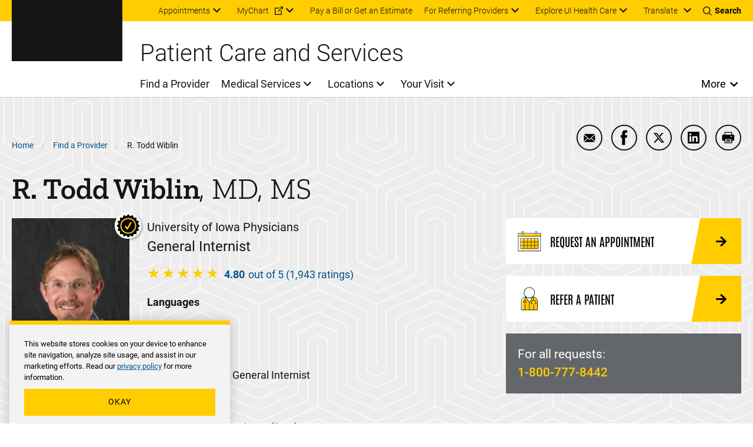

--- FILE ---
content_type: text/html; charset=UTF-8
request_url: https://uihc.org/providers/r-todd-wiblin
body_size: 20005
content:


<!DOCTYPE html>
<html lang="en" dir="ltr" prefix="content: http://purl.org/rss/1.0/modules/content/  dc: http://purl.org/dc/terms/  foaf: http://xmlns.com/foaf/0.1/  og: http://ogp.me/ns#  rdfs: http://www.w3.org/2000/01/rdf-schema#  schema: http://schema.org/  sioc: http://rdfs.org/sioc/ns#  sioct: http://rdfs.org/sioc/types#  skos: http://www.w3.org/2004/02/skos/core#  xsd: http://www.w3.org/2001/XMLSchema# " class="theme--system" class="no-js">
  <head>
    <meta charset="utf-8" />
<meta name="description" content="R. Todd Wiblin, MD, MS is a General Internist who specializes in adult services at UI Health Care." />
<link rel="canonical" href="https://uihc.org/providers/r-todd-wiblin" />
<meta property="og:site_name" content="University of Iowa Health Care" />
<meta property="og:type" content="Provider" />
<meta property="og:url" content="https://uihc.org/providers/r-todd-wiblin" />
<meta property="og:title" content="R. Todd Wiblin, MD, MS" />
<meta property="og:description" content="R. Todd Wiblin, MD, MS is a General Internist who specializes in adult services at UI Health Care." />
<meta property="og:image" content="https://uihc.org/sites/default/files/uihc_org/wiblint.jpg" />
<meta property="og:image:alt" content="WiblinT" />
<meta name="google-site-verification" content="YhQrcIKhW_vo46wy1Xd-QpNgsm8Jdt59APnIPd3wb6E" />
<meta name="Generator" content="Drupal 10 (https://www.drupal.org)" />
<meta name="MobileOptimized" content="width" />
<meta name="HandheldFriendly" content="true" />
<meta name="viewport" content="width=device-width, initial-scale=1.0" />
<script type="application/ld+json">{
    "@context": "https://schema.org",
    "@graph": [
        {
            "@type": "Physician",
            "@id": "https://uihc.org/providers/r-todd-wiblin#provider",
            "url": "https://uihc.org/providers/r-todd-wiblin",
            "name": "R. Todd Wiblin MD, MS",
            "telephone": "1-800-777-8442",
            "medicalSpecialty": [
                "https://schema.org/PrimaryCare"
            ],
            "image": {
                "@type": "ImageObject",
                "representativeOfPage": "True",
                "url": "https://uihc.org/sites/default/files/styles/600x900/public/uihc_org/wiblint.jpg.webp?h=14fcb214&amp;itok=1DNUzpw9",
                "width": "600",
                "height": "900"
            },
            "address": [
                {
                    "@type": "PostalAddress",
                    "streetAddress": "105 E. 9th St.",
                    "addressLocality": "Coralville",
                    "addressRegion": "IA",
                    "postalCode": "52241",
                    "addressCountry": "US"
                }
            ],
            "aggregateRating": {
                "@type": "AggregateRating",
                "ratingValue": "4.80",
                "ratingCount": "1943",
                "bestRating": "5",
                "worstRating": "1"
            }
        },
        {
            "@type": "Person",
            "name": "R. Todd Wiblin MD, MS",
            "givenName": "R. Todd",
            "familyName": "Wiblin",
            "url": "https://uihc.org/providers/r-todd-wiblin",
            "@id": "https://uihc.org/providers/r-todd-wiblin",
            "telephone": "1-800-777-8442",
            "image": {
                "@type": "ImageObject",
                "representativeOfPage": "True",
                "url": "https://uihc.org/sites/default/files/styles/600x900/public/uihc_org/wiblint.jpg.webp?h=14fcb214&amp;itok=1DNUzpw9",
                "width": "600",
                "height": "900"
            },
            "worksFor": {
                "@type": "MedicalOrganization",
                "name": "University of Iowa Health Care",
                "url": "https://uihc.org/"
            },
            "workLocation": [
                {
                    "@type": "Place",
                    "name": "Coralville Iowa River Landing",
                    "url": "https://uihc.org/locations/coralville-iowa-river-landing",
                    "address": {
                        "@type": "PostalAddress",
                        "streetAddress": "105 E. 9th St.",
                        "addressLocality": "Coralville",
                        "addressRegion": "IA",
                        "postalCode": "52241",
                        "addressCountry": "US"
                    }
                }
            ],
            "video": {
                "@type": "VideoObject",
                "name": [
                    "R. Todd Wiblin",
                    "MD"
                ],
                "thumbnailUrl": "https://uihc.org/sites/default/files/oembed_thumbnails/DhcTBbS3_qAY0Qpr7TLbGzG4xF9b-1v0xiCgUfXKeas.jpg",
                "uploadDate": "2022-06-10",
                "embedUrl": "https://youtu.be/7LnU4zGMNGM"
            }
        }
    ]
}</script>
<meta http-equiv="x-ua-compatible" content="ie=edge" />
<link rel="icon" href="/themes/custom/ohana/favicon.ico" type="image/vnd.microsoft.icon" />

    <title>R. Todd Wiblin | University of Iowa Health Care</title>
    <link rel="stylesheet" media="all" href="/sites/default/files/css/css_WO6PJqSTqsXgPMY3d32Nq7K6mezx7gG66ekZDVU0h1M.css?delta=0&amp;language=en&amp;theme=ohana&amp;include=[base64]" />
<link rel="stylesheet" media="all" href="//cdn.jsdelivr.net/npm/instantsearch.css@7/themes/satellite-min.css" />
<link rel="stylesheet" media="all" href="/sites/default/files/css/css_tMZ461ZhqhkrqH8TkrUCV1B9R6fXWcHuhrmXsdKe_Xk.css?delta=2&amp;language=en&amp;theme=ohana&amp;include=[base64]" />
<link rel="stylesheet" media="all" href="https://cdn.jsdelivr.net/gh/cferdinandi/tabby@12/dist/css/tabby-ui.min.css" />
<link rel="stylesheet" media="all" href="/sites/default/files/css/css_YczRaCat2YVyLGnDklEb5ReOi_iU8E3IHOYT9mtoUlA.css?delta=4&amp;language=en&amp;theme=ohana&amp;include=[base64]" />

    
  </head>
  <body class="path-node not-front node-page node-page--node-type-provider">
    <div class="skiplinks">
  <a href="#main-content" class="skiplinks__link visually-hidden focusable">Skip to main content</a>
</div>
    <script type="text/javascript">
// <![CDATA[
(function(window, document, dataLayerName, id) {
window[dataLayerName]=window[dataLayerName]||[],window[dataLayerName].push({start:(new Date).getTime(),event:"stg.start"});var scripts=document.getElementsByTagName('script')[0],tags=document.createElement('script');
function stgCreateCookie(a,b,c){var d="";if(c){var e=new Date;e.setTime(e.getTime()+24*c*60*60*1e3),d="; expires="+e.toUTCString();f=""}document.cookie=a+"="+b+d+f+"; path=/"}
var isStgDebug=(window.location.href.match("stg_debug")||document.cookie.match("stg_debug"))&&!window.location.href.match("stg_disable_debug");stgCreateCookie("stg_debug",isStgDebug?1:"",isStgDebug?14:-1);
var qP=[];dataLayerName!=="dataLayer"&&qP.push("data_layer_name="+dataLayerName);isStgDebug&&qP.push("stg_debug");var qPString=qP.length>0?("?"+qP.join("&")):"";
tags.async=!0,tags.src="https://uihealthcare.containers.piwik.pro/"+id+".js"+qPString,scripts.parentNode.insertBefore(tags,scripts);
!function(a,n,i){a[n]=a[n]||{};for(var c=0;c<i.length;c++)!function(i){a[n][i]=a[n][i]||{},a[n][i].api=a[n][i].api||function(){var a=[].slice.call(arguments,0);"string"==typeof a[0]&&window[dataLayerName].push({event:n+"."+i+":"+a[0],parameters:[].slice.call(arguments,1)})}}(i[c])}(window,"ppms",["tm","cm"])
})(window, document, 'dataLayer', '00a6344a-d5d4-4665-8764-f2a02df79cc6');
// ]]>
</script><noscript><iframe src="https://uihealthcare.containers.piwik.pro/00a6344a-d5d4-4665-8764-f2a02df79cc6/noscript.html" title="Piwik PRO embed snippet" height="0" width="0" style="display:none;visibility:hidden" aria-hidden="true"></iframe></noscript>
      <div class="dialog-off-canvas-main-canvas" data-off-canvas-main-canvas>
    <div class="l-page">
        <section class="l-drawer ">
  
      





  
    
        

    
          

<!-- SDC ALERT COMPONENT -->


  
    
  






  
    
        

    
          

<!-- SDC ALERT COMPONENT -->


  
    
  

  
  </section>

  
    <header class="l-header l-header-system l-header__with-border" role="banner">

  <div class="l-header__utility">
    <div class="l-header__wrapper l-constrain">
          





  <div class="l-block  l-block--provider-superfish l-block--id-superfishutility---system"  data-component-id="ohana:block">

  
    
        

          <div class="l-block__content" >
    
          
<ul id="superfish-utility-system--2" class="menu sf-menu sf-utility---system sf-horizontal sf-style-none" role="menu" aria-label="Menu">
  

            
  <li id="utility-system-menu-link-contentc9fba7f1-6289-4a2e-a86f-554d0189a563--2" class="sf-depth-1 menuparent sf-first" role="none">
    
          <a href="/appointment" class="sf-depth-1 menuparent" role="menuitem" aria-haspopup="true" aria-expanded="false">Appointments</a>
    
    
    
              <ul role="menu">
      
      

  
  <li id="utility-system-menu-link-content7de1e1fd-7f42-4e4e-af65-18231bb7c441--2" class="sf-depth-2 sf-no-children sf-first" role="none">
    
          <a href="tel:18007778442" class="sf-depth-2 sf-external" role="menuitem">Call 800-777-8442 (toll-free)</a>
    
    
    
    
      </li>


  
  <li id="utility-system-menu-link-contentee38b681-ceb9-4636-9d56-4f367185a3b2--2" class="sf-depth-2 sf-no-children sf-last" role="none">
    
          <a href="/appointment#row-161921" class="sf-depth-2" role="menuitem">Submit an online request</a>
    
    
    
    
      </li>



              </ul>
      
    
    
      </li>


            
  <li id="utility-system-menu-link-contentdfa64305-27b8-44b3-94d8-333e1961ecbd--2" class="sf-depth-1 menuparent" role="none">
    
          <a href="https://mychart.uihealthcare.org/mychart/Authentication/Login?" class="sf-depth-1 sf-external menuparent" role="menuitem" aria-haspopup="true" aria-expanded="false">MyChart</a>
    
    
    
              <ul role="menu">
      
      

  
  <li id="utility-system-menu-link-content9909f2eb-7bdd-4205-a472-ef5cb899320f--2" class="sf-depth-2 sf-no-children sf-first sf-last" role="none">
    
          <a href="/get-know-mychart" class="sf-depth-2" role="menuitem">Get to know MyChart</a>
    
    
    
    
      </li>



              </ul>
      
    
    
      </li>


  
  <li id="utility-system-menu-link-contenteb786b98-2b8b-44ff-9fad-da1ae8372158--2" class="sf-depth-1 sf-no-children" role="none">
    
          <a href="/patient-financial-resources" class="sf-depth-1" role="menuitem">Pay a Bill or Get an Estimate</a>
    
    
    
    
      </li>


            
  <li id="utility-system-menu-link-content8414d3be-e68b-43b9-95bd-9687f2bf1eab--2" class="sf-depth-1 menuparent" role="none">
    
          <a href="/resources-referring-providers" class="sf-depth-1 menuparent" role="menuitem" aria-haspopup="true" aria-expanded="false">For Referring Providers</a>
    
    
    
              <ul role="menu">
      
      

  
  <li id="utility-system-menu-link-contentf30ed45e-5877-4fd3-ab4d-28b426ec7c8c--2" class="sf-depth-2 sf-no-children sf-first sf-last" role="none">
    
          <a href="/referring-provider-consult-referral-form" class="sf-depth-2" role="menuitem">Referring provider consult request form</a>
    
    
    
    
      </li>



              </ul>
      
    
    
      </li>


            
  <li id="utility-system-menu-link-content98cc58c6-4b5d-4810-bc9f-53da7ebddb0c--2" class="sf-depth-1 menuparent sf-last" role="none">
    
          <span class="explore-uihc-menu sf-depth-1 menuparent nolink" role="menuitem" aria-haspopup="true" aria-expanded="false">Explore UI Health Care</span>
    
    
    
              <ul role="menu">
      
      

  
  <li id="utility-system-menu-link-content1253a24d-c82d-408e-baee-f01be18213a6--2" class="sf-depth-2 sf-no-children sf-first" role="none">
    
          <a href="/" class="home--uihc sf-depth-2" role="menuitem">Adult Care</a>
    
    
    
    
      </li>


  
  <li id="utility-system-menu-link-content6c1c6ee4-a8ee-4b3f-a81d-4159a54afa57--2" class="sf-depth-2 sf-no-children" role="none">
    
          <a href="/childrens" class="home--childrens sf-depth-2" role="menuitem">Pediatric Care</a>
    
    
    
    
      </li>


  
  <li id="utility-system-menu-link-content2bd4d56c-b6ff-4c19-8b8f-47ecef941685--2" class="sf-depth-2 sf-no-children" role="none">
    
          <a href="/cancer" class="sf-depth-2" role="menuitem">Cancer Care</a>
    
    
    
    
      </li>


  
  <li id="utility-system-menu-link-content48c89032-2c3d-4ad7-9fbe-4f7d5e05864f--2" class="sf-depth-2 sf-no-children sf-last" role="none">
    
          <a href="https://medicine.uiowa.edu/" class="sf-depth-2 sf-external" role="menuitem">Carver College of Medicine</a>
    
    
    
    
      </li>



              </ul>
      
    
    
      </li>


</ul>

  
          </div>
    
  
  </div>

    


<div class="google-translate" id="google-translate-container-desktop">
  

  
  <button type="button" class="button google-translate__toggle" aria-label="Learn more about Translate" >
    Translate
  </button>
      <div class="google-translate-element" id="google-translate-element"></div>
  </div>
    <div class="toggles">
  <button name="search-toggle" aria-label="Toggles search open" class="toggles__search">
    <i class="icon icon--search"></i>
    <span>Search</span>
    <i class="icon icon--close"></i>
  </button>

  <button name="menu-toggle" aria-label="Toggles menu open" class="toggles__menu">
    <span></span>
    <span></span>
    <span></span>
  </button>
</div>
      </div>
  </div>

  <div class="l-header__search">
        


<section class="header-region-search" aria-label="UIHC Search Form">
      <form class="headerregionsearchblock" data-drupal-selector="headerregionsearchblock" action="/search" method="get" id="headerregionsearchblock" accept-charset="UTF-8">
  

<div class="form-item form-item--search form-item--id-prod-uihc-services-query js-form-item js-form-type-search js-form-item-prod-uihc-services-query has-no-label">
      
<label for="edit-prod-uihc-services-query" class="form-item__label visually-hidden">
    Keyword
      </label>
  
  
  
  

<input data-drupal-selector="edit-prod-uihc-services-query" type="search" id="edit-prod-uihc-services-query" name="prod_uihc_services[query]" value="" size="15" maxlength="64" placeholder="Search for provider, medical service, location or other content" class="form-item__search">


  
  
  
  </div>


<input data-drupal-selector="edit-submit" type="submit" id="edit-submit" value="Search" class="button js-form-submit">

</form>

    <i aria-hidden="true" class="header-region-search__icon">
    <svg width="24" height="24" viewBox="0 0 24 24" xmlns="http://www.w3.org/2000/svg"><path d="M10.125 18c-4.344 0-7.875-3.532-7.875-7.873 0-4.34 3.53-7.877 7.875-7.877 4.34 0 7.875 3.536 7.875 7.877C18 14.468 14.465 18 10.125 18m13.581 4.296-5.77-5.77a10.079 10.079 0 0 0 2.293-6.412C20.229 4.531 15.698 0 10.114 0 4.526 0 0 4.53 0 10.114 0 15.698 4.526 20.23 10.114 20.23a10.06 10.06 0 0 0 6.407-2.288l5.77 5.765a1 1 0 0 0 1.415-1.41" fill="#00558C" fill-rule="evenodd"/></svg>
  </i>
</section>

    </div>

  <div class="l-header__main">
        



  
    
        

    
      
    
      <a class="site-logo" href="/" title="Home" rel="home">
      <svg xmlns="http://www.w3.org/2000/svg" viewBox="24.89 24.71 148.01 67.83"><path class="logo-white" d="M34.64 82.25h-5.92v-6.5h-3.83v16.57h3.83v-6.88h5.92v6.88h3.83V75.75h-3.83zm10.25 3.11h6.35v-3.11h-6.35v-3.3h7.43v-3.2H41.06v16.57h11.28v-3.18h-7.45zm29.28-9.61h-3.83v16.57h10.85v-3.18h-7.02zm4.93 3.2h4.85v13.37h3.83V78.95h4.91v-3.2H79.1zm25.06 3.3h-5.93v-6.5h-3.82v16.57h3.82v-6.88h5.93v6.88h3.82V75.75h-3.82zm16.37-2.41c.5-.72 1.24-1.07 2.26-1.07.94 0 1.64.21 2.09.63s.71 1.12.78 2.08l.02.24h3.83l-.03-.29c-.18-1.85-.87-3.31-2.05-4.35-1.18-1.03-2.74-1.55-4.64-1.55-1.38 0-2.61.33-3.66.98s-1.87 1.6-2.43 2.82c-.56 1.2-.84 2.61-.84 4.19v.98c0 2.47.62 4.44 1.83 5.87 1.22 1.44 2.92 2.17 5.05 2.17 1.94 0 3.52-.52 4.71-1.55 1.2-1.03 1.87-2.47 2-4.26l.02-.28h-3.83l-.02.24c-.07.9-.33 1.57-.78 1.99s-1.16.63-2.11.63c-1.05 0-1.79-.35-2.27-1.08-.49-.75-.74-1.98-.74-3.66v-1.21c.03-1.6.3-2.78.81-3.52m18.82-4.09h-3.42l-6.17 16.56h4.08l1.01-3.03h5.6l1.02 3.03h4.08l-6.14-16.39zm.05 10.34h-3.49l1.74-5.45zm18.97-2.35c.5-.77.75-1.74.75-2.88 0-1.62-.55-2.89-1.64-3.78-1.07-.88-2.6-1.33-4.55-1.33h-6.22v16.56h3.83v-5.87h2.21l3.01 5.87h4.2l-3.61-6.85c.88-.44 1.56-1.01 2.02-1.72m-7.83-4.79h2.39c.81 0 1.42.19 1.79.57.38.38.57.92.57 1.6 0 .67-.2 1.18-.6 1.55-.41.38-.98.56-1.75.56h-2.4zm14.91 10.19v-3.78h6.34v-3.11h-6.34v-3.3h7.42v-3.2h-11.25v16.57h11.28v-3.18z" fill="#FFF"/><path class="logo-gold" d="M43.91 33.67h-3.46v24.89h3.46v9.02H24.89v-9.02h3.46V33.67h-3.46v-8.96h19.02zm25.56 33.91H55.7c-5 0-8.28-3.27-8.28-8.65V33.37c0-5.31 3.33-8.65 8.28-8.65h13.77c5 0 8.28 3.34 8.28 8.65v25.57c-.01 5.3-3.34 8.64-8.28 8.64m-3.89-9.02V33.67h-5.99v24.89zm17.57-24.89h-3.03v-8.96h18.03v8.96h-3.4l3.09 20.63 6.42-29.58h9.14l6.85 29.58 2.47-20.63h-3.15v-8.96h17.79v8.96h-2.96l-5.37 33.91h-14.51l-5.62-25.26-5.74 25.26H89.21zm51.08 24.89h3.27l6.48-33.84h19.45l6.42 33.84h3.03v9.02h-14.51l-1.36-10.44h-7.23l-1.3 10.44h-14.27v-9.02zm22.05-9.26-2.78-17.29-2.84 17.29z" fill="#FFCD00"/><path fill="#FFF" class="logo-white" d="M62.99 75.75h-3.42L53.4 92.32h4.08l1.01-3.03h5.6l1.02 3.03h4.08l-6.14-16.39zm.04 10.34h-3.49l1.74-5.45z"/></svg>  </a>
    
    
    
  
    
  

    <div class="l-header-site-title-menu">
      <div class="l-header-site-title">
                  Patient Care and Services
              </div>
      <div class="l-header-site-menu">
        
<nav class="l-nav " role="navigation" aria-label="Main Menu">
  <div class="visually-hidden" aria-hidden="true">Main Menu</div>

        
<ul id="superfish-main" class="menu sf-menu sf-main sf-horizontal sf-style-none" role="menu" aria-label="Menu">
  

  
  <li id="main-menu-link-content33f8157e-90d5-4079-9897-ede2704883a7" class="sf-depth-1 sf-no-children sf-first" role="none">
    
          <a href="/providers" class="sf-depth-1" role="menuitem">Find a Provider</a>
    
    
    
    
      </li>


            
  <li id="main-menu-link-content431800d6-596b-435a-8528-22787c069b20" class="sf-depth-1 menuparent" role="none">
    
          <a href="/services" class="sf-depth-1 menuparent" role="menuitem" aria-haspopup="true" aria-expanded="false">Medical Services</a>
    
    
    
              <ul role="menu">
      
      

  
  <li id="main-menu-link-content16e536b7-1ec5-491a-a68d-7c03a341fd72" class="sf-depth-2 sf-no-children sf-first" role="none">
    
          <a href="/services/same-day-care" class="sf-depth-2" role="menuitem">Same-Day Care Options</a>
    
    
    
    
      </li>


  
  <li id="main-menu-link-content91b7749f-d731-4719-a216-22746cb8c5c8" class="sf-depth-2 sf-no-children" role="none">
    
          <a href="/services/primary-care" class="sf-depth-2" role="menuitem">Primary Care</a>
    
    
    
    
      </li>


  
  <li id="main-menu-link-contentd04a971d-182f-40ae-9828-7de9f1c6cfca" class="sf-depth-2 sf-no-children" role="none">
    
          <a href="/services#row-468511" class="sf-depth-2" role="menuitem">Specialty Care</a>
    
    
    
    
      </li>


  
  <li id="main-menu-link-content2a6217ab-2af4-45db-bce0-5a5b64ee4b0e" class="sf-depth-2 sf-no-children sf-last" role="none">
    
          <a href="/services/search" class="sf-depth-2" role="menuitem">Browse All Services (A-&gt;Z)</a>
    
    
    
    
      </li>



              </ul>
      
    
    
      </li>


            
  <li id="main-menu-link-content94752452-5965-43a8-af8f-33c25a169c4a" class="sf-depth-1 menuparent" role="none">
    
          <a href="/ui-health-care-locations" class="sf-depth-1 menuparent" role="menuitem" aria-haspopup="true" aria-expanded="false">Locations</a>
    
    
    
              <ul role="menu">
      
      

  
  <li id="main-menu-link-content1ab8db38-b57b-4035-831b-f3bfe5ecc5f8" class="sf-depth-2 sf-no-children sf-first" role="none">
    
          <a href="/locations/medical-center-downtown" class="sf-depth-2" role="menuitem">Medical Center Downtown</a>
    
    
    
    
      </li>


  
  <li id="main-menu-link-content388ba468-0c86-45e9-8e8d-f058d3e126ee" class="sf-depth-2 sf-no-children" role="none">
    
          <a href="/locations/medical-center-north-liberty" class="sf-depth-2" role="menuitem">Medical Center North Liberty</a>
    
    
    
    
      </li>


  
  <li id="main-menu-link-contentb0af1728-1ff9-41e1-9c78-a4ad0eabe4b3" class="sf-depth-2 sf-no-children" role="none">
    
          <a href="/locations/medical-center-university" class="sf-depth-2" role="menuitem">Medical Center University</a>
    
    
    
    
      </li>


  
  <li id="main-menu-link-contentc71b0028-22e8-4a92-b61b-99452cc3aaba" class="sf-depth-2 sf-no-children sf-last" role="none">
    
          <a href="/locations" class="sf-depth-2" role="menuitem">Browse All Locations (A-&gt;Z)</a>
    
    
    
    
      </li>



              </ul>
      
    
    
      </li>


            
  <li id="main-menu-link-contentccf1ea99-76d4-4fa3-ae1d-e0bd5822fd9c" class="sf-depth-1 menuparent" role="none">
    
          <a href="/your-visit" class="sf-depth-1 menuparent" role="menuitem" aria-haspopup="true" aria-expanded="false">Your Visit</a>
    
    
    
              <ul role="menu">
      
      

  
  <li id="main-menu-link-content9af77c74-f48d-4ba0-96ef-2e7d410d3453" class="sf-depth-2 sf-no-children sf-first" role="none">
    
          <a href="/your-visit-medical-center-university-campus" class="sf-depth-2" role="menuitem">Your visit to Medical Center University</a>
    
    
    
    
      </li>


  
  <li id="main-menu-link-contentb569eac5-99f9-4fe3-b88f-41b034ed5b20" class="sf-depth-2 sf-no-children" role="none">
    
          <a href="/your-visit-medical-center-downtown-campus" class="sf-depth-2" role="menuitem">Your visit to Medical Center Downtown</a>
    
    
    
    
      </li>


  
  <li id="main-menu-link-contentdcb51c48-ee18-46c2-98e0-13228cbadf08" class="sf-depth-2 sf-no-children" role="none">
    
          <a href="/your-visit-medical-center-north-liberty" class="sf-depth-2" role="menuitem">Your visit to Medical Center North Liberty</a>
    
    
    
    
      </li>


  
  <li id="main-menu-link-content61ae1d28-740f-48a8-a3d3-aad5df749a16" class="sf-depth-2 sf-no-children sf-last" role="none">
    
          <a href="/cancer/your-visit-holden-comprehensive-cancer-center" class="sf-depth-2" role="menuitem">Your visit to Holden Comprehensive Cancer Center</a>
    
    
    
    
      </li>



              </ul>
      
    
    
      </li>


</ul>

  </nav>

          <button class="more-toggle toggle" aria-label="Open More Menu">More</button>

<nav class="l-nav l-nav--more more-System" role="navigation" aria-label="More Menu">
  <div class="visually-hidden" aria-hidden="true">More Menu</div>

          <div class="l-nav--more-logo">
      <svg xmlns="http://www.w3.org/2000/svg" xml:space="preserve" viewBox="24.89 24.71 148.01 67.83" width="180" height="89"><path class="logo-black" d="M34.64 82.25h-5.92v-6.5h-3.83v16.57h3.83v-6.88h5.92v6.88h3.83V75.75h-3.83zm10.25 3.11h6.35v-3.11h-6.35v-3.3h7.43v-3.2H41.06v16.57h11.28v-3.18h-7.45zm29.28-9.61h-3.83v16.57h10.85v-3.18h-7.02zm4.93 3.2h4.85v13.37h3.83V78.95h4.91v-3.2H79.1zm25.06 3.3h-5.93v-6.5h-3.82v16.57h3.82v-6.88h5.93v6.88h3.82V75.75h-3.82zm16.37-2.41c.5-.72 1.24-1.07 2.26-1.07.94 0 1.64.21 2.09.63s.71 1.12.78 2.08l.02.24h3.83l-.03-.29c-.18-1.85-.87-3.31-2.05-4.35-1.18-1.03-2.74-1.55-4.64-1.55-1.38 0-2.61.33-3.66.98s-1.87 1.6-2.43 2.82c-.56 1.2-.84 2.61-.84 4.19v.98c0 2.47.62 4.44 1.83 5.87 1.22 1.44 2.92 2.17 5.05 2.17 1.94 0 3.52-.52 4.71-1.55 1.2-1.03 1.87-2.47 2-4.26l.02-.28h-3.83l-.02.24c-.07.9-.33 1.57-.78 1.99s-1.16.63-2.11.63c-1.05 0-1.79-.35-2.27-1.08-.49-.75-.74-1.98-.74-3.66v-1.21c.03-1.6.3-2.78.81-3.52m18.82-4.09h-3.42l-6.17 16.56h4.08l1.01-3.03h5.6l1.02 3.03h4.08l-6.14-16.39zm.05 10.34h-3.49l1.74-5.45zm18.97-2.35c.5-.77.75-1.74.75-2.88 0-1.62-.55-2.89-1.64-3.78-1.07-.88-2.6-1.33-4.55-1.33h-6.22v16.56h3.83v-5.87h2.21l3.01 5.87h4.2l-3.61-6.85c.88-.44 1.56-1.01 2.02-1.72m-7.83-4.79h2.39c.81 0 1.42.19 1.79.57.38.38.57.92.57 1.6 0 .67-.2 1.18-.6 1.55-.41.38-.98.56-1.75.56h-2.4zm14.91 10.19v-3.78h6.34v-3.11h-6.34v-3.3h7.42v-3.2h-11.25v16.57h11.28v-3.18z"/><path class="logo-gold" d="M43.91 33.67h-3.46v24.89h3.46v9.02H24.89v-9.02h3.46V33.67h-3.46v-8.96h19.02zm25.56 33.91H55.7c-5 0-8.28-3.27-8.28-8.65V33.37c0-5.31 3.33-8.65 8.28-8.65h13.77c5 0 8.28 3.34 8.28 8.65v25.57c-.01 5.3-3.34 8.64-8.28 8.64m-3.89-9.02V33.67h-5.99v24.89zm17.57-24.89h-3.03v-8.96h18.03v8.96h-3.4l3.09 20.63 6.42-29.58h9.14l6.85 29.58 2.47-20.63h-3.15v-8.96h17.79v8.96h-2.96l-5.37 33.91h-14.51l-5.62-25.26-5.74 25.26H89.21zm51.08 24.89h3.27l6.48-33.84h19.45l6.42 33.84h3.03v9.02h-14.51l-1.36-10.44h-7.23l-1.3 10.44h-14.27v-9.02zm22.05-9.26-2.78-17.29-2.84 17.29z" style="fill:#ffcd00"/><path class="logo-black" d="M62.99 75.75h-3.42L53.4 92.32h4.08l1.01-3.03h5.6l1.02 3.03h4.08l-6.14-16.39zm.04 10.34h-3.49l1.74-5.45z"/></svg>    </div>
    <button class="more-toggle" aria-label="Close More Menu">
      <i class="icon icon--close" aria-hidden="true"></i>
    </button>
            
<ul id="superfish-more-menu-system" class="menu sf-menu sf-more-menu---system sf-vertical sf-style-none" role="menu" aria-label="Menu">
  

  
  <li id="more-menu-system-menu-link-content690214a4-213f-426f-908c-3a2988b4b73f" class="sf-depth-1 sf-no-children sf-first" role="none">
    
          <a href="/about-us" class="sf-depth-1" role="menuitem">About Us</a>
    
    
    
    
      </li>


            
  <li id="more-menu-system-menu-link-contentc8890b7f-fda1-41ca-87a5-ce8149920c15" class="sf-depth-1 menuparent" role="none">
    
          <a href="/work-ui-health-care" class="sf-depth-1 menuparent" role="menuitem" aria-haspopup="true" aria-expanded="false">Jobs</a>
    
    
    
              <ul role="menu">
      
      

  
  <li id="more-menu-system-menu-link-content6203f4df-616a-4c3d-916d-9e98a57ce285" class="sf-depth-2 sf-no-children sf-first" role="none">
    
          <a href="/nursing-careers" class="sf-depth-2" role="menuitem">Nursing Careers</a>
    
    
    
    
      </li>


  
  <li id="more-menu-system-menu-link-content5eac4498-92f7-45df-b709-ccfae1e75a30" class="sf-depth-2 sf-no-children sf-last" role="none">
    
          <a href="/work-ui-health-care#row-304936" class="sf-depth-2" role="menuitem">Other Career Areas</a>
    
    
    
    
      </li>



              </ul>
      
    
    
      </li>


  
  <li id="more-menu-system-menu-link-content45be3cb5-6e5d-426c-ad70-3a9faf6b5b25" class="sf-depth-1 sf-no-children" role="none">
    
          <a href="/contact-us" class="sf-depth-1" role="menuitem">Contact Us</a>
    
    
    
    
      </li>


            
  <li id="more-menu-system-menu-link-content6939a161-247f-4cee-a74a-1866db7d191f" class="sf-depth-1 menuparent" role="none">
    
          <a href="/news" class="sf-depth-1 menuparent" role="menuitem" aria-haspopup="true" aria-expanded="false">News and Stories</a>
    
    
    
              <ul role="menu">
      
      

  
  <li id="more-menu-system-menu-link-contentaa19d286-a286-4520-a8a9-ce13a68a3d53" class="sf-depth-2 sf-no-children sf-first sf-last" role="none">
    
          <a href="https://uiowa.qualtrics.com/jfe/form/SV_diNlfr3LXagDyBL?Q_JFE=qdg" class="sf-depth-2 sf-external" role="menuitem">Share Your Story</a>
    
    
    
    
      </li>



              </ul>
      
    
    
      </li>


  
  <li id="more-menu-system-menu-link-contentdcd65442-4a61-4b2c-911c-cefe558f9867" class="sf-depth-1 sf-no-children" role="none">
    
          <a href="/health-topics" class="sf-depth-1" role="menuitem">Health Topics</a>
    
    
    
    
      </li>


  
  <li id="more-menu-system-menu-link-content7c390a90-4b86-4857-9af7-65c5abee630b" class="sf-depth-1 sf-no-children" role="none">
    
          <a href="/educational-resources" class="sf-depth-1" role="menuitem">Educational Resources &amp; Support Groups</a>
    
    
    
    
      </li>


  
  <li id="more-menu-system-menu-link-contentac418e01-d9f2-401f-927a-25d251cd41fb" class="sf-depth-1 sf-no-children" role="none">
    
          <a href="https://clinicaltrials.uihealthcare.org/" class="sf-depth-1 sf-external" role="menuitem">Clinical Trials</a>
    
    
    
    
      </li>


  
  <li id="more-menu-system-menu-link-contentbd097231-7223-4d4c-822d-170de42c4266" class="sf-depth-1 sf-no-children" role="none">
    
          <a href="/medical-records-request" class="sf-depth-1" role="menuitem">Medical Records</a>
    
    
    
    
      </li>


  
  <li id="more-menu-system-menu-link-contentd2a75117-b3df-47de-8a9b-aed7e87e84b7" class="sf-depth-1 sf-no-children" role="none">
    
          <a href="/volunteer-services" class="sf-depth-1" role="menuitem">Volunteer</a>
    
    
    
    
      </li>


  
  <li id="more-menu-system-menu-link-contentac339ede-2a4f-425a-85ac-f007d499dd95" class="sf-depth-1 sf-no-children" role="none">
    
          <a href="/donations" class="sf-depth-1" role="menuitem">Donate</a>
    
    
    
    
      </li>


  
  <li id="more-menu-system-menu-link-content4c1e1a60-3cb8-46f4-902a-fbff447c2d36" class="sf-depth-1 sf-no-children" role="none">
    
          <a href="/info-directory" class="sf-depth-1" role="menuitem">Info For... Directory</a>
    
    
    
    
      </li>


  
  <li id="more-menu-system-menu-link-contentfcf513a7-c222-4521-837e-ac303f4b28a7" class="sf-depth-1 sf-no-children sf-last" role="none">
    
          <a href="/services/covid-19-resources" class="sf-depth-1" role="menuitem">COVID-19</a>
    
    
    
    
      </li>


</ul>

  </nav>

      </div>
    </div>
    <div class="l-header__mobile-toggles">
      <div class="toggles">
  <button name="search-toggle" aria-label="Toggles search open" class="toggles__search">
    <i class="icon icon--search"></i>
    <span>Search</span>
    <i class="icon icon--close"></i>
  </button>

  <button name="menu-toggle" aria-label="Toggles menu open" class="toggles__menu">
    <span></span>
    <span></span>
    <span></span>
  </button>
</div>
    </div>
    <div class="l-header__mobile-translate">
      


<div class="google-translate" id="google-translate-container-mobile">
  

  
  <button type="button" class="button google-translate__toggle" aria-label="Learn more about Translate" >
    Translate
  </button>
  </div>
    </div>
    </div>

  <div class="l-header__mobile">
              





  <div class="l-block  l-block--provider-superfish l-block--id-superfishmain"  data-component-id="ohana:block">

  
    
        

          <div class="l-block__content" >
    
          
<ul id="superfish-main--2" class="menu sf-menu sf-main sf-horizontal sf-style-none" role="menu" aria-label="Menu">
  

  
  <li id="main-menu-link-content33f8157e-90d5-4079-9897-ede2704883a7--2" class="sf-depth-1 sf-no-children sf-first" role="none">
    
          <a href="/providers" class="sf-depth-1" role="menuitem">Find a Provider</a>
    
    
    
    
      </li>


            
  <li id="main-menu-link-content431800d6-596b-435a-8528-22787c069b20--2" class="sf-depth-1 menuparent" role="none">
    
          <a href="/services" class="sf-depth-1 menuparent" role="menuitem" aria-haspopup="true" aria-expanded="false">Medical Services</a>
    
    
    
              <ul role="menu">
      
      

  
  <li id="main-menu-link-content16e536b7-1ec5-491a-a68d-7c03a341fd72--2" class="sf-depth-2 sf-no-children sf-first" role="none">
    
          <a href="/services/same-day-care" class="sf-depth-2" role="menuitem">Same-Day Care Options</a>
    
    
    
    
      </li>


  
  <li id="main-menu-link-content91b7749f-d731-4719-a216-22746cb8c5c8--2" class="sf-depth-2 sf-no-children" role="none">
    
          <a href="/services/primary-care" class="sf-depth-2" role="menuitem">Primary Care</a>
    
    
    
    
      </li>


  
  <li id="main-menu-link-contentd04a971d-182f-40ae-9828-7de9f1c6cfca--2" class="sf-depth-2 sf-no-children" role="none">
    
          <a href="/services#row-468511" class="sf-depth-2" role="menuitem">Specialty Care</a>
    
    
    
    
      </li>


  
  <li id="main-menu-link-content2a6217ab-2af4-45db-bce0-5a5b64ee4b0e--2" class="sf-depth-2 sf-no-children sf-last" role="none">
    
          <a href="/services/search" class="sf-depth-2" role="menuitem">Browse All Services (A-&gt;Z)</a>
    
    
    
    
      </li>



              </ul>
      
    
    
      </li>


            
  <li id="main-menu-link-content94752452-5965-43a8-af8f-33c25a169c4a--2" class="sf-depth-1 menuparent" role="none">
    
          <a href="/ui-health-care-locations" class="sf-depth-1 menuparent" role="menuitem" aria-haspopup="true" aria-expanded="false">Locations</a>
    
    
    
              <ul role="menu">
      
      

  
  <li id="main-menu-link-content1ab8db38-b57b-4035-831b-f3bfe5ecc5f8--2" class="sf-depth-2 sf-no-children sf-first" role="none">
    
          <a href="/locations/medical-center-downtown" class="sf-depth-2" role="menuitem">Medical Center Downtown</a>
    
    
    
    
      </li>


  
  <li id="main-menu-link-content388ba468-0c86-45e9-8e8d-f058d3e126ee--2" class="sf-depth-2 sf-no-children" role="none">
    
          <a href="/locations/medical-center-north-liberty" class="sf-depth-2" role="menuitem">Medical Center North Liberty</a>
    
    
    
    
      </li>


  
  <li id="main-menu-link-contentb0af1728-1ff9-41e1-9c78-a4ad0eabe4b3--2" class="sf-depth-2 sf-no-children" role="none">
    
          <a href="/locations/medical-center-university" class="sf-depth-2" role="menuitem">Medical Center University</a>
    
    
    
    
      </li>


  
  <li id="main-menu-link-contentc71b0028-22e8-4a92-b61b-99452cc3aaba--2" class="sf-depth-2 sf-no-children sf-last" role="none">
    
          <a href="/locations" class="sf-depth-2" role="menuitem">Browse All Locations (A-&gt;Z)</a>
    
    
    
    
      </li>



              </ul>
      
    
    
      </li>


            
  <li id="main-menu-link-contentccf1ea99-76d4-4fa3-ae1d-e0bd5822fd9c--2" class="sf-depth-1 menuparent" role="none">
    
          <a href="/your-visit" class="sf-depth-1 menuparent" role="menuitem" aria-haspopup="true" aria-expanded="false">Your Visit</a>
    
    
    
              <ul role="menu">
      
      

  
  <li id="main-menu-link-content9af77c74-f48d-4ba0-96ef-2e7d410d3453--2" class="sf-depth-2 sf-no-children sf-first" role="none">
    
          <a href="/your-visit-medical-center-university-campus" class="sf-depth-2" role="menuitem">Your visit to Medical Center University</a>
    
    
    
    
      </li>


  
  <li id="main-menu-link-contentb569eac5-99f9-4fe3-b88f-41b034ed5b20--2" class="sf-depth-2 sf-no-children" role="none">
    
          <a href="/your-visit-medical-center-downtown-campus" class="sf-depth-2" role="menuitem">Your visit to Medical Center Downtown</a>
    
    
    
    
      </li>


  
  <li id="main-menu-link-contentdcb51c48-ee18-46c2-98e0-13228cbadf08--2" class="sf-depth-2 sf-no-children" role="none">
    
          <a href="/your-visit-medical-center-north-liberty" class="sf-depth-2" role="menuitem">Your visit to Medical Center North Liberty</a>
    
    
    
    
      </li>


  
  <li id="main-menu-link-content61ae1d28-740f-48a8-a3d3-aad5df749a16--2" class="sf-depth-2 sf-no-children sf-last" role="none">
    
          <a href="/cancer/your-visit-holden-comprehensive-cancer-center" class="sf-depth-2" role="menuitem">Your visit to Holden Comprehensive Cancer Center</a>
    
    
    
    
      </li>



              </ul>
      
    
    
      </li>


</ul>

  
          </div>
    
  
  </div>

              





  <div class="l-block  l-block--provider-superfish l-block--id-superfishutility---system"  data-component-id="ohana:block">

  
    
        

          <div class="l-block__content" >
    
          
<ul id="superfish-utility-system" class="menu sf-menu sf-utility---system sf-horizontal sf-style-none" role="menu" aria-label="Menu">
  

            
  <li id="utility-system-menu-link-contentc9fba7f1-6289-4a2e-a86f-554d0189a563" class="sf-depth-1 menuparent sf-first" role="none">
    
          <a href="/appointment" class="sf-depth-1 menuparent" role="menuitem" aria-haspopup="true" aria-expanded="false">Appointments</a>
    
    
    
              <ul role="menu">
      
      

  
  <li id="utility-system-menu-link-content7de1e1fd-7f42-4e4e-af65-18231bb7c441" class="sf-depth-2 sf-no-children sf-first" role="none">
    
          <a href="tel:18007778442" class="sf-depth-2 sf-external" role="menuitem">Call 800-777-8442 (toll-free)</a>
    
    
    
    
      </li>


  
  <li id="utility-system-menu-link-contentee38b681-ceb9-4636-9d56-4f367185a3b2" class="sf-depth-2 sf-no-children sf-last" role="none">
    
          <a href="/appointment#row-161921" class="sf-depth-2" role="menuitem">Submit an online request</a>
    
    
    
    
      </li>



              </ul>
      
    
    
      </li>


            
  <li id="utility-system-menu-link-contentdfa64305-27b8-44b3-94d8-333e1961ecbd" class="sf-depth-1 menuparent" role="none">
    
          <a href="https://mychart.uihealthcare.org/mychart/Authentication/Login?" class="sf-depth-1 sf-external menuparent" role="menuitem" aria-haspopup="true" aria-expanded="false">MyChart</a>
    
    
    
              <ul role="menu">
      
      

  
  <li id="utility-system-menu-link-content9909f2eb-7bdd-4205-a472-ef5cb899320f" class="sf-depth-2 sf-no-children sf-first sf-last" role="none">
    
          <a href="/get-know-mychart" class="sf-depth-2" role="menuitem">Get to know MyChart</a>
    
    
    
    
      </li>



              </ul>
      
    
    
      </li>


  
  <li id="utility-system-menu-link-contenteb786b98-2b8b-44ff-9fad-da1ae8372158" class="sf-depth-1 sf-no-children" role="none">
    
          <a href="/patient-financial-resources" class="sf-depth-1" role="menuitem">Pay a Bill or Get an Estimate</a>
    
    
    
    
      </li>


            
  <li id="utility-system-menu-link-content8414d3be-e68b-43b9-95bd-9687f2bf1eab" class="sf-depth-1 menuparent" role="none">
    
          <a href="/resources-referring-providers" class="sf-depth-1 menuparent" role="menuitem" aria-haspopup="true" aria-expanded="false">For Referring Providers</a>
    
    
    
              <ul role="menu">
      
      

  
  <li id="utility-system-menu-link-contentf30ed45e-5877-4fd3-ab4d-28b426ec7c8c" class="sf-depth-2 sf-no-children sf-first sf-last" role="none">
    
          <a href="/referring-provider-consult-referral-form" class="sf-depth-2" role="menuitem">Referring provider consult request form</a>
    
    
    
    
      </li>



              </ul>
      
    
    
      </li>


            
  <li id="utility-system-menu-link-content98cc58c6-4b5d-4810-bc9f-53da7ebddb0c" class="sf-depth-1 menuparent sf-last" role="none">
    
          <span class="explore-uihc-menu sf-depth-1 menuparent nolink" role="menuitem" aria-haspopup="true" aria-expanded="false">Explore UI Health Care</span>
    
    
    
              <ul role="menu">
      
      

  
  <li id="utility-system-menu-link-content1253a24d-c82d-408e-baee-f01be18213a6" class="sf-depth-2 sf-no-children sf-first" role="none">
    
          <a href="/" class="home--uihc sf-depth-2" role="menuitem">Adult Care</a>
    
    
    
    
      </li>


  
  <li id="utility-system-menu-link-content6c1c6ee4-a8ee-4b3f-a81d-4159a54afa57" class="sf-depth-2 sf-no-children" role="none">
    
          <a href="/childrens" class="home--childrens sf-depth-2" role="menuitem">Pediatric Care</a>
    
    
    
    
      </li>


  
  <li id="utility-system-menu-link-content2bd4d56c-b6ff-4c19-8b8f-47ecef941685" class="sf-depth-2 sf-no-children" role="none">
    
          <a href="/cancer" class="sf-depth-2" role="menuitem">Cancer Care</a>
    
    
    
    
      </li>


  
  <li id="utility-system-menu-link-content48c89032-2c3d-4ad7-9fbe-4f7d5e05864f" class="sf-depth-2 sf-no-children sf-last" role="none">
    
          <a href="https://medicine.uiowa.edu/" class="sf-depth-2 sf-external" role="menuitem">Carver College of Medicine</a>
    
    
    
    
      </li>



              </ul>
      
    
    
      </li>


</ul>

  
          </div>
    
  
  </div>

              





  <div class="l-block  l-block--provider-superfish l-block--id-superfishmore-menu---system"  data-component-id="ohana:block">

  
    
        

          <div class="l-block__content" >
    
          
<ul id="superfish-more-menu-system" class="menu sf-menu sf-more-menu---system sf-vertical sf-style-none" role="menu" aria-label="Menu">
  

  
  <li id="more-menu-system-menu-link-content690214a4-213f-426f-908c-3a2988b4b73f" class="sf-depth-1 sf-no-children sf-first" role="none">
    
          <a href="/about-us" class="sf-depth-1" role="menuitem">About Us</a>
    
    
    
    
      </li>


            
  <li id="more-menu-system-menu-link-contentc8890b7f-fda1-41ca-87a5-ce8149920c15" class="sf-depth-1 menuparent" role="none">
    
          <a href="/work-ui-health-care" class="sf-depth-1 menuparent" role="menuitem" aria-haspopup="true" aria-expanded="false">Jobs</a>
    
    
    
              <ul role="menu">
      
      

  
  <li id="more-menu-system-menu-link-content6203f4df-616a-4c3d-916d-9e98a57ce285" class="sf-depth-2 sf-no-children sf-first" role="none">
    
          <a href="/nursing-careers" class="sf-depth-2" role="menuitem">Nursing Careers</a>
    
    
    
    
      </li>


  
  <li id="more-menu-system-menu-link-content5eac4498-92f7-45df-b709-ccfae1e75a30" class="sf-depth-2 sf-no-children sf-last" role="none">
    
          <a href="/work-ui-health-care#row-304936" class="sf-depth-2" role="menuitem">Other Career Areas</a>
    
    
    
    
      </li>



              </ul>
      
    
    
      </li>


  
  <li id="more-menu-system-menu-link-content45be3cb5-6e5d-426c-ad70-3a9faf6b5b25" class="sf-depth-1 sf-no-children" role="none">
    
          <a href="/contact-us" class="sf-depth-1" role="menuitem">Contact Us</a>
    
    
    
    
      </li>


            
  <li id="more-menu-system-menu-link-content6939a161-247f-4cee-a74a-1866db7d191f" class="sf-depth-1 menuparent" role="none">
    
          <a href="/news" class="sf-depth-1 menuparent" role="menuitem" aria-haspopup="true" aria-expanded="false">News and Stories</a>
    
    
    
              <ul role="menu">
      
      

  
  <li id="more-menu-system-menu-link-contentaa19d286-a286-4520-a8a9-ce13a68a3d53" class="sf-depth-2 sf-no-children sf-first sf-last" role="none">
    
          <a href="https://uiowa.qualtrics.com/jfe/form/SV_diNlfr3LXagDyBL?Q_JFE=qdg" class="sf-depth-2 sf-external" role="menuitem">Share Your Story</a>
    
    
    
    
      </li>



              </ul>
      
    
    
      </li>


  
  <li id="more-menu-system-menu-link-contentdcd65442-4a61-4b2c-911c-cefe558f9867" class="sf-depth-1 sf-no-children" role="none">
    
          <a href="/health-topics" class="sf-depth-1" role="menuitem">Health Topics</a>
    
    
    
    
      </li>


  
  <li id="more-menu-system-menu-link-content7c390a90-4b86-4857-9af7-65c5abee630b" class="sf-depth-1 sf-no-children" role="none">
    
          <a href="/educational-resources" class="sf-depth-1" role="menuitem">Educational Resources &amp; Support Groups</a>
    
    
    
    
      </li>


  
  <li id="more-menu-system-menu-link-contentac418e01-d9f2-401f-927a-25d251cd41fb" class="sf-depth-1 sf-no-children" role="none">
    
          <a href="https://clinicaltrials.uihealthcare.org/" class="sf-depth-1 sf-external" role="menuitem">Clinical Trials</a>
    
    
    
    
      </li>


  
  <li id="more-menu-system-menu-link-contentbd097231-7223-4d4c-822d-170de42c4266" class="sf-depth-1 sf-no-children" role="none">
    
          <a href="/medical-records-request" class="sf-depth-1" role="menuitem">Medical Records</a>
    
    
    
    
      </li>


  
  <li id="more-menu-system-menu-link-contentd2a75117-b3df-47de-8a9b-aed7e87e84b7" class="sf-depth-1 sf-no-children" role="none">
    
          <a href="/volunteer-services" class="sf-depth-1" role="menuitem">Volunteer</a>
    
    
    
    
      </li>


  
  <li id="more-menu-system-menu-link-contentac339ede-2a4f-425a-85ac-f007d499dd95" class="sf-depth-1 sf-no-children" role="none">
    
          <a href="/donations" class="sf-depth-1" role="menuitem">Donate</a>
    
    
    
    
      </li>


  
  <li id="more-menu-system-menu-link-content4c1e1a60-3cb8-46f4-902a-fbff447c2d36" class="sf-depth-1 sf-no-children" role="none">
    
          <a href="/info-directory" class="sf-depth-1" role="menuitem">Info For... Directory</a>
    
    
    
    
      </li>


  
  <li id="more-menu-system-menu-link-contentfcf513a7-c222-4521-837e-ac303f4b28a7" class="sf-depth-1 sf-no-children sf-last" role="none">
    
          <a href="/services/covid-19-resources" class="sf-depth-1" role="menuitem">COVID-19</a>
    
    
    
    
      </li>


</ul>

  
          </div>
    
  
  </div>

        </div>

            <div class="l-header__auxiliary">
        





  <div class="l-block  l-block--provider-superfish l-block--id-superfishmobile-auxiliary-menu---system"  data-component-id="ohana:block">

  
    
        

          <div class="l-block__content" >
    
          
<ul id="superfish-mobile-auxiliary-menu-system" class="menu sf-menu sf-mobile-auxiliary-menu---system sf-horizontal sf-style-none" role="menu" aria-label="Menu">
  

  
  <li id="mobile-auxiliary-menu-system-menu-link-contentdf7dc048-968f-48aa-bcb2-1d1d834e5d64" class="sf-depth-1 sf-no-children sf-first" role="none">
    
          <a href="/appointment" class="sf-depth-1" role="menuitem">Appointments</a>
    
    
    
    
      </li>


  
  <li id="mobile-auxiliary-menu-system-menu-link-content5cd5cf37-0f5f-4986-8498-b8800aa704d7" class="sf-depth-1 sf-no-children sf-last" role="none">
    
          <a href="https://mychart.uihealthcare.org/mychart/Authentication/Login" class="sf-depth-1 sf-external" role="menuitem">MyChart</a>
    
    
    
    
      </li>


</ul>

  
          </div>
    
  
  </div>

      </div>
                  <div class="l-header__mobile-site-title">
        Patient Care and Services
      </div>
      </header>


  <main id="main-content" class="l-main" role="main" tabindex="-1" aria-label="Main Content">
            <section class="l-highlighted">
      <div class="l-constrain">
  
        




  
    
        

    
              <div data-drupal-messages-fallback class="hidden"></div>
      
    
  

    
      </div>
  </section>

    
      <section class="l-content ">
  
      


  


  
      

    



<div class="provider-hero bg-gray-pattern-brain">

  
  
    <div class="l-constrain">
      <div class="provider-hero__top">
        <div class="provider-hero__breadcrumbs">
          
  
<nav aria-labelledby="breadcrumb-label-7" class="breadcrumb " role="navigation">
  <div class="breadcrumb__title visually-hidden" id="breadcrumb-label-7" aria-hidden="true">Breadcrumb</div>
  <ol class="breadcrumb__list">
          <li class="breadcrumb__item">
                  <a class="breadcrumb__link" href="/" aria-current="page">Home</a>
              </li>
          <li class="breadcrumb__item">
                  <a class="breadcrumb__link" href="/providers" aria-current="page">Find a Provider</a>
              </li>
          <li class="breadcrumb__item">
                  <span class="breadcrumb__link">R. Todd Wiblin</span>
              </li>
      </ol>
</nav>

        </div>
        <div class="provider-hero__share-tools">
          


<!-- SDC SHARE TOOLS COMPONENT -->
<div class="share-tools">
  <div class="share-tools__list">
    <div class="share-tools__list-item list-item-1">
      <a href="/cdn-cgi/l/email-protection#[base64]">
        <div class="share-tools__icon icon-email">
          <span class="visually-hidden">Email R. Todd Wiblin</span>
          <svg width="20" height="15" viewBox="0 0 20 15" xmlns="http://www.w3.org/2000/svg">
            <path d="M19.517 2.178c0-.021.015-.043.014-.064l-5.838 5.625 5.83 5.446c.004-.04-.006-.078-.006-.118zm-6.715 6.427-2.384 2.293a.62.62 0 0 1-.857.007L7.184 8.69l-5.869 5.657c.143.051.296.091.456.091h16.43c.238 0 .462-.072.656-.18z" fill="currentColor"/>
            <path d="m9.98 9.59 8.91-8.583a1.35 1.35 0 0 0-.69-.2H1.772c-.328 0-.629.127-.862.321zM.4 2.387v10.68c0 .122.028.24.059.353l5.796-5.581z" fill="currentColor"/>
          </svg>
        </div>
      </a>
    </div>
    <div class="share-tools__list-item list-item-2">
      <a href="http://www.facebook.com/sharer/sharer.php?u=https://uihc.org/providers/r-todd-wiblin" target="_blank">
        <div class="share-tools__icon icon-facebook">
          <span class="visually-hidden">Share R. Todd Wiblin on Facebook</span>
          <svg width="12" height="26" viewBox="0 0 12 26" xmlns="http://www.w3.org/2000/svg">
            <path d="M7.486 8.692V6.538c0-.324.014-.574.043-.751a1.49 1.49 0 01.198-.524c.103-.172.269-.29.498-.356.23-.066.535-.099.916-.099h2.08V.5H7.896C5.972.5 4.59.973 3.75 1.918c-.84.946-1.26 2.339-1.26 4.18v2.594H0V13h2.49v12.5h4.996V13h3.325l.439-4.308H7.486z" fill="currentColor"/>
          </svg>
        </div>
      </a>
    </div>
    <div class="share-tools__list-item list-item-3">
      <a href="https://twitter.com/intent/tweet?url=https://uihc.org/providers/r-todd-wiblin" target="_blank">
        <div class="share-tools__icon icon-twitter">
          <span class="visually-hidden">Share R. Todd Wiblin on Twitter</span>
          <svg width="20" height="20" viewBox="0 0 24 24" xmlns="http://www.w3.org/2000/svg">
            <path d="M18.244 2.25h3.308l-7.227 8.26 8.502 11.24H16.17l-5.214-6.817L4.99 21.75H1.68l7.73-8.835L1.254 2.25H8.08l4.713 6.231zm-1.161 17.52h1.833L7.084 4.126H5.117z" fill="currentColor"/>
          </svg>
        </div>
      </a>
    </div>
    <div class="share-tools__list-item list-item-4">
      <a href="https://www.linkedin.com/shareArticle?mini=true&url=https://uihc.org/providers/r-todd-wiblin" target="_blank">
        <div class="share-tools__icon icon-linkedin">
          <span class="visually-hidden">Share R. Todd Wiblin on LinkedIn</span>
          <svg width="20" height="20" viewBox="0 0 24 24" xmlns="http://www.w3.org/2000/svg">
            <path d="M20.447 20.452h-3.554v-5.569c0-1.328-.027-3.037-1.852-3.037-1.853 0-2.136 1.445-2.136 2.939v5.667H9.351V9h3.414v1.561h.046c.477-.9 1.637-1.85 3.37-1.85 3.601 0 4.267 2.37 4.267 5.455v6.286zM5.337 7.433c-1.144 0-2.063-.926-2.063-2.065 0-1.138.92-2.063 2.063-2.063 1.14 0 2.064.925 2.064 2.063 0 1.139-.925 2.065-2.064 2.065zm1.782 13.019H3.555V9h3.564v11.452zM22.225 0H1.771C.792 0 0 .774 0 1.729v20.542C0 23.227.792 24 1.771 24h20.451C23.2 24 24 23.227 24 22.271V1.729C24 .774 23.2 0 22.222 0h.003z" fill="currentColor"/>
          </svg>
        </div>
      </a>
    </div>
    <div class="share-tools__list-item list-item-5">
      <a href="#" onclick="window.print();return false;">
        <div class="share-tools__icon icon-print">
          <span class="visually-hidden">Print R. Todd Wiblin</span>
          <svg width="22" height="20" viewBox="0 0 22 20" xmlns="http://www.w3.org/2000/svg"><path d="M13.916 15.76H7.952a.683.683 0 0 0-.688.678c0 .374.308.677.688.677h5.964c.38 0 .689-.303.689-.677a.683.683 0 0 0-.689-.678m0-2.146H7.952a.683.683 0 0 0-.688.678c0 .374.308.677.688.677h5.964c.38 0 .689-.303.689-.677a.683.683 0 0 0-.689-.678"/><path d="M19.66 5.074h-2.19V1.089A.69.69 0 0 0 16.78.4H5.09a.69.69 0 0 0-.69.689v3.985H2.209C1.32 5.074.6 5.794.6 6.68v6.927a1.61 1.61 0 0 0 1.608 1.607H4.4v3.696c0 .38.308.689.689.689h11.69a.69.69 0 0 0 .69-.689v-3.696h2.192c.886 0 1.607-.72 1.607-1.607V6.681c0-.886-.72-1.607-1.607-1.607M5.778 1.777h10.314v3.297H5.777zm10.314 16.446H5.778v-5.634H16.09zm.689-9.106h-1.754a.689.689 0 1 1 0-1.377h1.754a.689.689 0 1 1 0 1.377"/></svg>
        </div>
      </a>
    </div>
  </div>
</div>

        </div>
      </div>

      <div class="provider-hero__content">
        


<h1 class="inline-name  provider-hero__provider_title">
      <div class="inline-name__first">
      R. Todd
    </div>
        <div class="inline-name__last">
      Wiblin
    </div>
        <div class="inline-name__suffix">
        MD, MS

    </div>
  </h1>

        <div class="provider-hero__grid">
                              <div class="provider-hero__image__wrapper has-image has-video">
            <div class="provider-hero__image">
              <div aria-hidden="true">
                                                      <div class="provider-hero__uihc-provider-icon">
                      <!-- Generator: Adobe Illustrator 27.9.0, SVG Export Plug-In . SVG Version: 6.00 Build 0)  -->
<svg version="1.1" id="Layer_1" xmlns="http://www.w3.org/2000/svg" xmlns:xlink="http://www.w3.org/1999/xlink" x="0px" y="0px"
	 viewBox="0 0 24 24" style="enable-background:new 0 0 24 24;" xml:space="preserve">
<style type="text/css">
	.st0{fill:#FFCD00;}
</style>
<polygon points="12,0 14,2.2 16.6,0.9 17.6,3.7 20.5,3.5 20.3,6.4 23.1,7.4 21.8,10 24,12 21.8,14 23.1,16.6 20.3,17.6 20.5,20.5 
	17.6,20.3 16.6,23.1 14,21.8 12,24 10,21.8 7.4,23.1 6.4,20.3 3.5,20.5 3.7,17.6 0.9,16.6 2.2,14 0,12 2.2,10 0.9,7.4 3.7,6.4 
	3.5,3.5 6.4,3.7 7.4,0.9 10,2.2 "/>
<path class="st0" d="M15.1,8.2c-0.1-0.1-0.3-0.1-0.4-0.1c-0.3,0-0.5,0.2-0.7,0.4l-3,5.1l-1.1-1.3C9.8,12.1,9.5,12,9.3,12
	c-0.2,0-0.4,0.1-0.5,0.2c-0.2,0.1-0.3,0.3-0.3,0.5c0,0.2,0,0.4,0.2,0.6l1.8,2.2c0.2,0.2,0.4,0.3,0.6,0.3h0l0,0
	c0.3,0,0.5-0.2,0.6-0.4l3.6-6.1C15.6,9,15.5,8.5,15.1,8.2z M9.3,12.4C9.3,12.4,9.3,12.4,9.3,12.4C9.3,12.4,9.3,12.4,9.3,12.4
	C9.3,12.4,9.3,12.4,9.3,12.4z M10.8,15.3c0.1,0.1,0.2,0.1,0.3,0.1C11,15.4,10.9,15.4,10.8,15.3z M14.7,8.6
	C14.7,8.6,14.7,8.6,14.7,8.6C14.7,8.6,14.7,8.6,14.7,8.6C14.7,8.6,14.7,8.6,14.7,8.6z"/>
<path class="st0" d="M12,20.1c-4.5,0-8.1-3.6-8.1-8.1c0-4.5,3.6-8.1,8.1-8.1c4.5,0,8.1,3.6,8.1,8.1C20.1,16.5,16.5,20.1,12,20.1z
	 M12,5.1c-3.8,0-6.9,3.1-6.9,6.9s3.1,6.9,6.9,6.9s6.9-3.1,6.9-6.9S15.8,5.1,12,5.1z"/>
</svg>
                    </div>
                                                                        <img loading="lazy" src="/sites/default/files/styles/600x900/public/uihc_org/wiblint.jpg.webp?h=14fcb214&amp;itok=1DNUzpw9" width="600" height="900" alt="WiblinT" title="WiblinT" typeof="foaf:Image" />





                              </div>
                              <button title="provider video" type="button" onclick="document.getElementById('provider__video').scrollIntoView()" class="provider-hero__video__button">
                                  </button>
                          </div>
          </div>

          <div class="provider-hero__info">
              <div class="provider-hero__group provider-hero__uihc-provider-icon-mobile">
                                  <span class="provider-hero__group-uihc-provider-icon"><!-- Generator: Adobe Illustrator 27.9.0, SVG Export Plug-In . SVG Version: 6.00 Build 0)  -->
<svg version="1.1" id="Layer_1" xmlns="http://www.w3.org/2000/svg" xmlns:xlink="http://www.w3.org/1999/xlink" x="0px" y="0px"
	 viewBox="0 0 24 24" style="enable-background:new 0 0 24 24;" xml:space="preserve">
<style type="text/css">
	.st0{fill:#FFCD00;}
</style>
<polygon points="12,0 14,2.2 16.6,0.9 17.6,3.7 20.5,3.5 20.3,6.4 23.1,7.4 21.8,10 24,12 21.8,14 23.1,16.6 20.3,17.6 20.5,20.5 
	17.6,20.3 16.6,23.1 14,21.8 12,24 10,21.8 7.4,23.1 6.4,20.3 3.5,20.5 3.7,17.6 0.9,16.6 2.2,14 0,12 2.2,10 0.9,7.4 3.7,6.4 
	3.5,3.5 6.4,3.7 7.4,0.9 10,2.2 "/>
<path class="st0" d="M15.1,8.2c-0.1-0.1-0.3-0.1-0.4-0.1c-0.3,0-0.5,0.2-0.7,0.4l-3,5.1l-1.1-1.3C9.8,12.1,9.5,12,9.3,12
	c-0.2,0-0.4,0.1-0.5,0.2c-0.2,0.1-0.3,0.3-0.3,0.5c0,0.2,0,0.4,0.2,0.6l1.8,2.2c0.2,0.2,0.4,0.3,0.6,0.3h0l0,0
	c0.3,0,0.5-0.2,0.6-0.4l3.6-6.1C15.6,9,15.5,8.5,15.1,8.2z M9.3,12.4C9.3,12.4,9.3,12.4,9.3,12.4C9.3,12.4,9.3,12.4,9.3,12.4
	C9.3,12.4,9.3,12.4,9.3,12.4z M10.8,15.3c0.1,0.1,0.2,0.1,0.3,0.1C11,15.4,10.9,15.4,10.8,15.3z M14.7,8.6
	C14.7,8.6,14.7,8.6,14.7,8.6C14.7,8.6,14.7,8.6,14.7,8.6C14.7,8.6,14.7,8.6,14.7,8.6z"/>
<path class="st0" d="M12,20.1c-4.5,0-8.1-3.6-8.1-8.1c0-4.5,3.6-8.1,8.1-8.1c4.5,0,8.1,3.6,8.1,8.1C20.1,16.5,16.5,20.1,12,20.1z
	 M12,5.1c-3.8,0-6.9,3.1-6.9,6.9s3.1,6.9,6.9,6.9s6.9-3.1,6.9-6.9S15.8,5.1,12,5.1z"/>
</svg></span>
                                                                  University of Iowa Physicians
                                              </div>
                          <div class="provider-hero__specialty">
                  General Internist

              </div>
                                                      <div class="provider-hero__ratings">
                  <a class="ratings__link" href="#ratings">
                    <div class="star-ratings" style="--rating: 4.80;" role="img" aria-label="Rating of this provider is 4.80 out of 5.">
                      <span class="ratings__link-rating">4.80</span> <span class="ratings__link-text">out of 5 (1,943 ratings)</span>
                    </div>
                    <div class="ratings__counts">
                                          </div>
                  </a>
                </div>
                                                    <div class="provider-hero__language">
                <div class="provider-hero__language__label">
  <strong>Languages</strong>
</div>
  English
              </div>
            
                          <div class="provider-hero__academic-title">
                  Clinical Professor, General Internist

              </div>
            
                          <div class="provider-hero__umbrella-care-area">
                <ul class="umbrella-care-area-list">
                                      <li>Primary Care</li>
                                  </ul>
              </div>
            
                          <div class="provider-hero__academic-profile-link">
                  <a class="profile-link" href="https://medicine.uiowa.edu/internalmedicine/profile/rtodd-wiblin">Visit Academic Profile<i class="icon icon--arrow-right-solid"></i></a>

              </div>
                      </div>

          <div class="provider-hero__contact-info">
                                          <div class="provider-hero__appointments icon-buttons">
                                      



<a href=/appointment?preferred_physician_or_department_specialty=R.+Todd+Wiblin%2C+MD%2C+MS&amp;referrer=https://uihc.org/providers/r-todd-wiblin class="icon-button button button--icon" aria-label="Request an Appointment">

  <i class="icon-button__lead-svg" aria-hidden="true">
                            <svg xmlns="http://www.w3.org/2000/svg" viewBox="0 0 50 50">
  <polygon fill="#ffcd00"
    points="44.52 9.9 44.52 9.88 6.48 9.88 6.48 9.9 2.97 9.9 2.97 15.74 49.53 15.74 49.53 9.9 44.52 9.9" />
  <rect fill="#ffcd00" x="7.98" y="21.47" width="36.54" height="20.69" />
  <path fill="#231f20"
    d="M48.53,7.41H41.37V5.89a2.33,2.33,0,0,0-4.65,0V7.41H13.21V5.89a2.33,2.33,0,0,0-4.65,0V7.41H1a.5.5,0,0,0-.5.5v38a.5.5,0,0,0,.5.5H48.53a.5.5,0,0,0,.5-.5v-38A.5.5,0,0,0,48.53,7.41ZM39.05,4.57a1.32,1.32,0,0,1,1.32,1.32V8.56a1.33,1.33,0,0,1-2.65,0V5.89A1.32,1.32,0,0,1,39.05,4.57Zm-28.16,0a1.32,1.32,0,0,1,1.32,1.32V8.56a1.33,1.33,0,0,1-2.65,0V5.89A1.33,1.33,0,0,1,10.89,4.57ZM8.56,8.41v.15a2.33,2.33,0,0,0,4.65,0V8.41H36.72v.15a2.33,2.33,0,0,0,4.65,0V8.41H48v5.83H1.47V8.41Zm-7.09,37V15.24H48V45.43Z" />
  <path fill="#231f20"
    d="M43.52,19H6a.5.5,0,0,0-.5.5V41.16a.5.5,0,0,0,.5.5H43.52a.5.5,0,0,0,.5-.5V19.47A.5.5,0,0,0,43.52,19Zm-37,8.34H13v6H6.48Zm7.52,0h6.5v6H14Zm14-1H21.5V20H28ZM29,20h6.5v6.34H29Zm-1,7.34v6H21.5v-6Zm-7.5-1H14V20h6.5Zm0,8v6.34H14V34.32Zm1,0H28v6.34H21.5Zm7.5,0h6.5v6.34H29Zm0-1v-6h6.5v6Zm7.5-6H43v6H36.5Zm6.52-1H36.5V20H43ZM13,20v6.34H6.48V20ZM6.48,34.32H13v6.34H6.48Zm30,6.34V34.32H43v6.34Z" />
</svg>
  
            </i>

<span class="icon-button__text">
    Request an Appointment
  </span>

<i class="icon-button__trailing-svg" aria-hidden="true">
                <svg aria-hidden="true" width="18" height="17" viewBox="0 0 18 17" xmlns="http://www.w3.org/2000/svg"><path d="m7.653 1.139.892-.865a.982.982 0 0 1 1.362 0l7.81 7.564a.91.91 0 0 1 0 1.32l-7.81 7.568a.982.982 0 0 1-1.362 0l-.892-.865a.915.915 0 0 1 .016-1.335l4.841-4.469H.964C.43 10.057 0 9.641 0 9.123V7.877c0-.518.43-.934.964-.934H12.51l-4.84-4.47a.909.909 0 0 1-.017-1.334Z" fill="#000" fill-rule="nonzero"/></svg>
  
  </i>
</a href=/appointment?preferred_physician_or_department_specialty=R.+Todd+Wiblin%2C+MD%2C+MS&amp;referrer=https://uihc.org/providers/r-todd-wiblin>
                  
                                      



<a href=/referring-provider-consult-referral-form class="icon-button button button--icon" aria-label="Refer a Patient">

  <i class="icon-button__lead-svg" aria-hidden="true">
                            <svg xmlns="http://www.w3.org/2000/svg" viewBox="0 0 50 50">
  <path fill="#ffcd00"
    d="M36,23.16l-1-.25-.64-.1H30.61l-5.85,9.05-6.14-9h-.71l-.36.06-1,.25A9.63,9.63,0,0,0,9.7,32.34l0,17.36H42.8l0-17.32A9.65,9.65,0,0,0,36,23.16Z" />
  <path
    d="M33.12,20.33a11.77,11.77,0,1,0-16.76,0A10.65,10.65,0,0,0,7.2,30.84l0,17.86a.51.51,0,0,0,.15.35.47.47,0,0,0,.35.15H41.8a.5.5,0,0,0,.5-.5l0-17.81A10.62,10.62,0,0,0,33.12,20.33ZM14,12.07A10.77,10.77,0,1,1,24.75,22.84,10.78,10.78,0,0,1,14,12.07ZM24.27,48.2H16.05V37a.5.5,0,0,0-.5-.5.51.51,0,0,0-.5.5V48.2H8.18l0-17.36a9.62,9.62,0,0,1,6.85-9.21v7a3,3,0,1,0,1,0V21.38l.36-.06s0,0,0,.06l7.84,11.54ZM15.55,29.57a2,2,0,1,1-2,2A2,2,0,0,1,15.55,29.57Zm2.34-7.82A12,12,0,0,0,24.77,24h0A12,12,0,0,0,31,22.18l-6.26,9.68ZM41.3,48.2H34.52V37a.51.51,0,0,0-.5-.5.5.5,0,0,0-.5.5V48.2H25.27V32.92l7.47-11.55s0-.05,0-.07c.26,0,.51.06.76.11v6.15a5.86,5.86,0,0,0-4.58,4.06,9.08,9.08,0,0,0-.5,3.57.49.49,0,0,0,.5.47h2.93a.5.5,0,0,0,.5-.5.5.5,0,0,0-.5-.5H29.42A7.9,7.9,0,0,1,29.88,32a4.9,4.9,0,0,1,3.88-3.44,4.41,4.41,0,0,1,4.08,2.71,7.86,7.86,0,0,1,.77,3.42H36.25a.51.51,0,0,0-.5.5.5.5,0,0,0,.5.5H39.1a.49.49,0,0,0,.49-.47,9,9,0,0,0-.86-4.4,5.59,5.59,0,0,0-4.21-3.23v-5.9a9.63,9.63,0,0,1,6.8,9.22Z" />
</svg>  
            </i>

<span class="icon-button__text">
    Refer a Patient
  </span>

<i class="icon-button__trailing-svg" aria-hidden="true">
                <svg aria-hidden="true" width="18" height="17" viewBox="0 0 18 17" xmlns="http://www.w3.org/2000/svg"><path d="m7.653 1.139.892-.865a.982.982 0 0 1 1.362 0l7.81 7.564a.91.91 0 0 1 0 1.32l-7.81 7.568a.982.982 0 0 1-1.362 0l-.892-.865a.915.915 0 0 1 .016-1.335l4.841-4.469H.964C.43 10.057 0 9.641 0 9.123V7.877c0-.518.43-.934.964-.934H12.51l-4.84-4.47a.909.909 0 0 1-.017-1.334Z" fill="#000" fill-rule="nonzero"/></svg>
  
  </i>
</a href=/referring-provider-consult-referral-form>
                                  </div>
              
              


  




<section class="department-contacts provider-hero__contacts" aria-label="Provider Deparment Contacts">
      <div class="department-contacts__main-number">
      <div class="department-contacts__main-label">
        For all requests:
      </div>
      <a class="department-contacts__main-link" href="tel:+18007778442">
        1-800-777-8442
      </a>
    </div>
      
  
  
</section>
                      </div>
        </div>
      </div>
      </div>
</div>

      <button id="cta-overlay-menu" class="cta-focus__button hidden">
  <div class="cta-focus__button-icon">
          <i class="icon-button__lead-svg" aria-hidden="true">
                            <svg xmlns="http://www.w3.org/2000/svg" viewBox="0 0 50 50">
  <polygon fill="#ffcd00"
    points="44.52 9.9 44.52 9.88 6.48 9.88 6.48 9.9 2.97 9.9 2.97 15.74 49.53 15.74 49.53 9.9 44.52 9.9" />
  <rect fill="#ffcd00" x="7.98" y="21.47" width="36.54" height="20.69" />
  <path fill="#231f20"
    d="M48.53,7.41H41.37V5.89a2.33,2.33,0,0,0-4.65,0V7.41H13.21V5.89a2.33,2.33,0,0,0-4.65,0V7.41H1a.5.5,0,0,0-.5.5v38a.5.5,0,0,0,.5.5H48.53a.5.5,0,0,0,.5-.5v-38A.5.5,0,0,0,48.53,7.41ZM39.05,4.57a1.32,1.32,0,0,1,1.32,1.32V8.56a1.33,1.33,0,0,1-2.65,0V5.89A1.32,1.32,0,0,1,39.05,4.57Zm-28.16,0a1.32,1.32,0,0,1,1.32,1.32V8.56a1.33,1.33,0,0,1-2.65,0V5.89A1.33,1.33,0,0,1,10.89,4.57ZM8.56,8.41v.15a2.33,2.33,0,0,0,4.65,0V8.41H36.72v.15a2.33,2.33,0,0,0,4.65,0V8.41H48v5.83H1.47V8.41Zm-7.09,37V15.24H48V45.43Z" />
  <path fill="#231f20"
    d="M43.52,19H6a.5.5,0,0,0-.5.5V41.16a.5.5,0,0,0,.5.5H43.52a.5.5,0,0,0,.5-.5V19.47A.5.5,0,0,0,43.52,19Zm-37,8.34H13v6H6.48Zm7.52,0h6.5v6H14Zm14-1H21.5V20H28ZM29,20h6.5v6.34H29Zm-1,7.34v6H21.5v-6Zm-7.5-1H14V20h6.5Zm0,8v6.34H14V34.32Zm1,0H28v6.34H21.5Zm7.5,0h6.5v6.34H29Zm0-1v-6h6.5v6Zm7.5-6H43v6H36.5Zm6.52-1H36.5V20H43ZM13,20v6.34H6.48V20ZM6.48,34.32H13v6.34H6.48Zm30,6.34V34.32H43v6.34Z" />
</svg>
  
              </i>
      </div>
  <div class="cta-focus__button-text">
    <div class="cta-focus__button-text-span">
      Request an Appointment
    </div>
  </div>
</button>
  


  

    


    

    
  
  <div class="l-sidebar ">

  
    

        
  
  <div class="l-sidebar__grid l-constrain">
    <div class="l-sidebar__main">
                        <div class="locations">
  <h2 class="locations__title">Locations</h2>
  <div class="l-grid l-grid--2col">
                                                                              
      <div class="teaser provider-location">
  <div class="teaser__title">
          <a class="teaser__link" href="/locations/coralville-iowa-river-landing">
            Coralville, Iowa River Landing
          </a>
      </div>
      <div class="teaser__address">
          <div class="teaser__address-line">
            105 E. 9th St.
          </div>
              <div class="teaser__address-line">
        Coralville, IA 52241
      </div>
      </div>
        <a class="teaser__directions external" href="https://www.google.com/maps/dir/?api=1&amp;destination=105+E.+9th+St.%2C+Coralville%2C+IA+52241" target="_blank">Get Directions</a>
  </div>
      </div>
</div>
  
            
            


  <div id="services-block" class="related-services-list bg-light-gray">
    <div class="l-constrain">
      <div class="related-services-list__title">
        <div class="related-services-list__title-icon-cols related-services-list__title-icon-cols-no-icon">
                    <h2 class="related-services-list__title-text">
            Clinical expertise
          </h2>
        </div>
              </div>
      <div class="related-services-list__list">
                  <div id="related-services__adult-tab" class="related-services-list__tab">
            
<div class="views-element-container">                        <div class="related-services-list__items related-services-list__shown-wrapper">
                    <div class="views-field views-field-name"><span class="field-content"><a href="/services/diabetes-clinic">Diabetes</a>
</span></div>
                                          <div class="views-field views-field-name"><span class="field-content"><a href="/services/general-internal-medicine">General Internal Medicine</a>
</span></div>
                                          <div class="views-field views-field-name"><span class="field-content"><a href="/services/infectious-disease">Infectious Disease</a>
</span></div>
                                          <div class="views-field views-field-name"><span class="field-content">Post-COVID-19 Care</span></div>
                                          <div class="views-field views-field-name"><span class="field-content">High blood pressure</span></div>
                    </div>
                      </div>

          </div>
                      </div>
    </div>
  </div>

          
    
            <div class="provider-about">
  <h2 class="provider-about__title">About   R. Todd
   Wiblin
</h2>
        <div id="provider__video" class="provider-about__video">    
  <figure class="figure figure--video figure--full">
  <div class="figure__media">
    
   <div class="video ">
  <iframe id="video-iframe-8291308" title="embedded video" src="https://uihc.org/media/oembed?url=https%3A//youtu.be/7LnU4zGMNGM&amp;max_width=0&amp;max_height=0&amp;hash=OBAKYqg3O7aHBUrY9znxnQfN3WElqsLwJJC4x-lNKvc" aria-label="R. Todd Wiblin, MD" allowfullscreen frameborder="0"></iframe>
</div>

  </div>
  </figure>

</div>
    </div>  
          <h2 class="related-clinical-trials__provider-title hidden">Research</h2>
    

<div id="accordion-container-provider--clinical-trials--8431" class="accordion related-clinical-trials__provider-accordion hidden">
  <div class="accordion__title">
    <button class="accordion__button" aria-expanded="" aria-controls="accordion-provider--clinical-trials--8431">
      Open clinical trials
    </button>
  </div>
  <div id="accordion-provider--clinical-trials--8431" class="accordion__content clearfix">
          


    <div class="related-provider-clinical-trials">
  <div id="hits"></div>
  <div id="related-clinical-trials__stats"></div>
</div>

  
      </div>
</div>
  
          
      
      
      
      
                
  <div class="professional-education">
    <h2 class="professional-education__title">
      Training and Education
    </h2>
          <dl class="professional-education__inner">
            <dt class="professional-education__label">
  Degrees
</dt>
<dd class="professional-education__list">
      <p>MD, Case Western Reserve University, School of Medicine, Cleveland</p>
      <p>MS, Preventive Medicine, University of Iowa, Iowa City, Iowa</p>
  </dd><dt class="professional-education__label">
  Residencies
</dt>
<dd class="professional-education__list">
      <p>Internal Medicine, University of Iowa Hospitals &amp; Clinics, Iowa City, Iowa</p>
  </dd><dt class="professional-education__label">
  Fellowships
</dt>
<dd class="professional-education__list">
      <p>Infectious Disease, University of Iowa Hospitals &amp; Clinics, Iowa City, Iowa</p>
  </dd>
        </dl>
      </div>


  
          
  
    <div class="independent-provider-disclaimer">
  <h2 class="independent-provider-disclaimer__title"></h2>
  <div class="independent-provider-disclaimer__blurb"></div>
</div>
              <div id="ratings" class="provider-ratings">
    <h2 class="provider-ratings__title">Ratings</h2>
          <div class="star-ratings" style="--rating: 4.80;" role="img" aria-label="Rating of this provider is 4.80 out of 5.">
        <div class="provider--ratings__star-ratings">
          <span>4.80</span> out of 5 (1,943 ratings)
        </div>
      </div>
        <div class="provider-ratings__content"><p>The number of stars is an average of all responses to provider-related questions from Press Ganey patient satisfaction surveys. Responses are measured on a scale of 1 to 5, with 5 being the best score. <a href="https://uihc.org/about-our-patient-experience-surveys-and-provider-ratings">About our ratings</a>.</p></div>
  </div>
    
  
          </div>

          <aside class="l-sidebar__aside">
        <div class="visually-hidden" aria-hidden="true">Sidebar content</div>
                                                        
              </aside>
      </div>

  
          <div class="l-sidebar__related-content">
                                  
    <div class="related-content related-content__add-top-margin">
      
    
    
    
    
    
    
    
    
    
    
    
    
  </div>
  
          </div>
  </div>

  
  </section>

      
  </main>

    
  <footer class="l-footer l-footer__system" role="contentinfo">
  <div class="l-footer__top">
    <div class="l-constrain">
      <div class="l-footer__top__container">
                  
<div class="footer footer-theme__modifier">

    

    <div class="l-grid l-grid-footer__top l-grid-footer__top-3-col">

        <div class="l-grid l-grid-footer__row-wrapper-top">

          
            <div class="l-grid-footer__top-column footer__logo">
                



  
    
        

    
      
    
      <a class="site-logo" href="/" title="Home" rel="home">
      <svg xmlns="http://www.w3.org/2000/svg" viewBox="24.89 24.71 148.01 67.83"><path class="logo-white" d="M34.64 82.25h-5.92v-6.5h-3.83v16.57h3.83v-6.88h5.92v6.88h3.83V75.75h-3.83zm10.25 3.11h6.35v-3.11h-6.35v-3.3h7.43v-3.2H41.06v16.57h11.28v-3.18h-7.45zm29.28-9.61h-3.83v16.57h10.85v-3.18h-7.02zm4.93 3.2h4.85v13.37h3.83V78.95h4.91v-3.2H79.1zm25.06 3.3h-5.93v-6.5h-3.82v16.57h3.82v-6.88h5.93v6.88h3.82V75.75h-3.82zm16.37-2.41c.5-.72 1.24-1.07 2.26-1.07.94 0 1.64.21 2.09.63s.71 1.12.78 2.08l.02.24h3.83l-.03-.29c-.18-1.85-.87-3.31-2.05-4.35-1.18-1.03-2.74-1.55-4.64-1.55-1.38 0-2.61.33-3.66.98s-1.87 1.6-2.43 2.82c-.56 1.2-.84 2.61-.84 4.19v.98c0 2.47.62 4.44 1.83 5.87 1.22 1.44 2.92 2.17 5.05 2.17 1.94 0 3.52-.52 4.71-1.55 1.2-1.03 1.87-2.47 2-4.26l.02-.28h-3.83l-.02.24c-.07.9-.33 1.57-.78 1.99s-1.16.63-2.11.63c-1.05 0-1.79-.35-2.27-1.08-.49-.75-.74-1.98-.74-3.66v-1.21c.03-1.6.3-2.78.81-3.52m18.82-4.09h-3.42l-6.17 16.56h4.08l1.01-3.03h5.6l1.02 3.03h4.08l-6.14-16.39zm.05 10.34h-3.49l1.74-5.45zm18.97-2.35c.5-.77.75-1.74.75-2.88 0-1.62-.55-2.89-1.64-3.78-1.07-.88-2.6-1.33-4.55-1.33h-6.22v16.56h3.83v-5.87h2.21l3.01 5.87h4.2l-3.61-6.85c.88-.44 1.56-1.01 2.02-1.72m-7.83-4.79h2.39c.81 0 1.42.19 1.79.57.38.38.57.92.57 1.6 0 .67-.2 1.18-.6 1.55-.41.38-.98.56-1.75.56h-2.4zm14.91 10.19v-3.78h6.34v-3.11h-6.34v-3.3h7.42v-3.2h-11.25v16.57h11.28v-3.18z" fill="#FFF"/><path class="logo-gold" d="M43.91 33.67h-3.46v24.89h3.46v9.02H24.89v-9.02h3.46V33.67h-3.46v-8.96h19.02zm25.56 33.91H55.7c-5 0-8.28-3.27-8.28-8.65V33.37c0-5.31 3.33-8.65 8.28-8.65h13.77c5 0 8.28 3.34 8.28 8.65v25.57c-.01 5.3-3.34 8.64-8.28 8.64m-3.89-9.02V33.67h-5.99v24.89zm17.57-24.89h-3.03v-8.96h18.03v8.96h-3.4l3.09 20.63 6.42-29.58h9.14l6.85 29.58 2.47-20.63h-3.15v-8.96h17.79v8.96h-2.96l-5.37 33.91h-14.51l-5.62-25.26-5.74 25.26H89.21zm51.08 24.89h3.27l6.48-33.84h19.45l6.42 33.84h3.03v9.02h-14.51l-1.36-10.44h-7.23l-1.3 10.44h-14.27v-9.02zm22.05-9.26-2.78-17.29-2.84 17.29z" fill="#FFCD00"/><path fill="#FFF" class="logo-white" d="M62.99 75.75h-3.42L53.4 92.32h4.08l1.01-3.03h5.6l1.02 3.03h4.08l-6.14-16.39zm.04 10.34h-3.49l1.74-5.45z"/></svg>  </a>
    
    
    
  
    
  

            </div>

          
          
            <div class="l-grid-footer__top-column footer__site-name-column">

              <div class="footer__site-name">
                Patient Care and Services
              </div>

            </div>

          
        </div>

        <div class="l-grid-footer__top-column footer__social-links">
              <li>
        <a class="social-link facebook" href="https://www.facebook.com/uihealthcare/">
      <svg class="footer-social-icon--facebook" width="52" height="52" viewbox="0 0 52 52" xmlns="http://www.w3.org/2000/svg">
  <g fill="none" fill-rule="evenodd">
    <circle class="svg-outer-circle" stroke="#ffcd00" cx="26" cy="26" r="25" />
    <path class="svg-inner-path" d="M27.486 21.692v-2.154c0-.324.014-.574.043-.751a1.49 1.49 0 0 1 .198-.524c.103-.172.269-.29.498-.356.23-.066.535-.099.916-.099h2.08V13.5h-3.325c-1.924 0-3.306.473-4.146 1.418-.84.946-1.26 2.339-1.26 4.18v2.594H20V26h2.49v12.5h4.996V26h3.325l.439-4.308h-3.764Z" fill="#fff" fill-rule="nonzero" />
  </g>
</svg>
    <span>Facebook</span>
</a>
  </li>
  <li>
        <a class="social-link twitter" href="https://twitter.com/uihealthcare">
      <svg class="footer-social-icon--twitter" width="52" height="52" viewBox="0 0 52 52" fill="none" xmlns="http://www.w3.org/2000/svg">
  <g fill="none" fill-rule="evenodd">
    <circle class="svg-outer-circle" stroke="#ffcd00" cx="26" cy="26" r="25" />
    <path class="svg-inner-path" d="M714.163 519.284L1160.89 0H1055.03L667.137 450.887L357.328 0H0L468.492 681.821L0 1226.37H105.866L515.491 750.218L842.672 1226.37H1200L714.137 519.284H714.163ZM569.165 687.828L521.697 619.934L144.011 79.6944H306.615L611.412 515.685L658.88 583.579L1055.08 1150.3H892.476L569.165 687.854V687.828Z" fill="white"/>
  </g>
</svg>    <span>Twitter</span>
</a>
  </li>
  <li>
        <a class="social-link youtube" href="https://www.youtube.com/channel/UC5nxGCdHq_K42l-2XABnRdg">
      <svg width="52" height="52" viewbox="0 0 52 52" xmlns="http://www.w3.org/2000/svg">
  <g fill="none" fill-rule="evenodd">
    <circle class="svg-outer-circle" stroke="#ffcd00" cx="26" cy="26" r="25" />
    <path class="svg-inner-path" d="M26.07 15.999c.79.004 2.924.021 5.098.105l.568.024.564.026c1.775.09 3.423.232 4.21.456 1.177.33 2.106 1.294 2.423 2.518.527 2 .565 5.94.567 6.748v.184c-.002.444-.03 4.716-.566 6.834-.318 1.223-1.246 2.188-2.424 2.518-.844.23-2.681.37-4.602.456l-.578.024c-2.315.09-4.62.105-5.346.108h-.46c-1.366-.006-8.569-.059-10.534-.612-1.178-.33-2.107-1.294-2.424-2.518-.492-1.92-.557-5.687-.565-6.645L12 26.083v-.309c.01-.953.074-4.705.566-6.646.317-1.224 1.268-2.212 2.424-2.541.844-.231 2.68-.372 4.601-.457l.578-.024c2.219-.086 4.428-.103 5.248-.107Zm-3.061 5.717v8.566l7.158-4.283-7.158-4.283Z" fill="#fff" fill-rule="nonzero" />
  </g>
</svg>
    <span>Youtube</span>
</a>
  </li>
  <li>
        <a class="social-link instagram" href="https://www.instagram.com/uihealthcare/?hl=en">
      <svg width="52" height="52" viewbox="0 0 52 52" xmlns="http://www.w3.org/2000/svg">
  <g fill="none" fill-rule="evenodd">
    <circle class="svg-outer-circle" stroke="#ffcd00" cx="26" cy="26" r="25" />
    <g class="svg-inner-path" fill="#fff" fill-rule="nonzero">
      <path d="M35.95 21.879c-.048-1.063-.22-1.793-.466-2.426a4.88 4.88 0 0 0-1.157-1.773 4.923 4.923 0 0 0-1.77-1.153c-.637-.246-1.364-.418-2.426-.464C29.06 16.012 28.72 16 26.004 16c-2.716 0-3.056.012-4.123.059-1.063.046-1.793.218-2.426.464a4.881 4.881 0 0 0-1.775 1.157 4.923 4.923 0 0 0-1.152 1.77c-.247.636-.419 1.362-.465 2.425C16.012 22.945 16 23.285 16 26s.012 3.055.059 4.121c.046 1.063.219 1.793.465 2.426a4.93 4.93 0 0 0 1.156 1.773c.5.508 1.106.903 1.77 1.153.638.246 1.364.418 2.427.464 1.067.047 1.407.059 4.123.059s3.056-.012 4.123-.059c1.063-.046 1.793-.218 2.426-.464a5.116 5.116 0 0 0 2.927-2.926c.246-.637.419-1.363.465-2.426.047-1.066.059-1.406.059-4.121 0-2.715-.004-3.055-.05-4.121Zm-1.802 8.164c-.043.977-.207 1.504-.344 1.855a3.318 3.318 0 0 1-1.9 1.899c-.351.137-.882.3-1.856.344-1.055.047-1.371.058-4.04.058-2.67 0-2.99-.011-4.04-.058-.978-.043-1.505-.207-1.857-.344a3.078 3.078 0 0 1-1.149-.746 3.109 3.109 0 0 1-.746-1.149c-.137-.351-.301-.882-.344-1.855-.047-1.055-.059-1.371-.059-4.04 0-2.667.012-2.987.059-4.038.043-.977.207-1.504.344-1.856a3.04 3.04 0 0 1 .75-1.148 3.105 3.105 0 0 1 1.149-.746c.352-.137.883-.301 1.856-.344 1.055-.047 1.372-.059 4.04-.059 2.674 0 2.99.012 4.041.059.977.043 1.505.207 1.857.344.433.16.828.414 1.148.746.333.324.587.715.747 1.148.137.352.3.883.344 1.856.047 1.054.058 1.37.058 4.039 0 2.668-.011 2.98-.058 4.035Z" />
      <path d="M25.998 20.863A5.134 5.134 0 0 0 20.871 26a5.133 5.133 0 0 0 5.127 5.137A5.134 5.134 0 0 0 31.125 26a5.133 5.133 0 0 0-5.127-5.137Zm0 8.47A3.33 3.33 0 0 1 22.672 26a3.33 3.33 0 0 1 3.326-3.332A3.33 3.33 0 0 1 29.324 26a3.33 3.33 0 0 1-3.326 3.332Zm6.526-8.673a1.198 1.198 0 1 1-2.396.002 1.198 1.198 0 0 1 2.396-.002Z" />
    </g>
  </g>
</svg>
    <span>Instagram</span>
</a>
  </li>

        </div>

    </div>

    <div class="l-grid l-grid-footer">

        <div class="footer__contact-info">

                            <div class="footer__contact-links">
                    
<ul class="link-list link-list--footer">
      <li class="link-list__item">
      <a href="/appointment">Request an appointment</a>
    </li>
      <li class="link-list__item">
      <a href="/locations">See all locations</a>
    </li>
      <li class="link-list__item">
      <a href="/providers">Find a provider</a>
    </li>
      <li class="link-list__item">
      <a href="/services">Browse medical services</a>
    </li>
  </ul>

                </div>
            
            
                            <div class="footer__phone_number">
                    <a href="tel:1-800-777-8442">1-800-777-8442</a>
                </div>
            
        </div>

                  


<div class="link-list-menu">
      <h2 class="link-list-menu__title">
      Patients and Visitors
    </h2>
  
      
<ul class="link-list ">
      <li class="link-list__item">
      


  
  <a
    href="/your-visit"
    aria-label="Learn more about Your visit"
    
          >
    Your visit
  </a>


    </li>
      <li class="link-list__item">
      


  
  <a
    href="https://mychart.uihealthcare.org/mychart/Authentication/Login?"
    aria-label="Learn more about MyChart"
    
          >
    MyChart
  </a>


    </li>
      <li class="link-list__item">
      


  
  <a
    href="/contact-us"
    aria-label="Learn more about Contact us"
    
          >
    Contact us
  </a>


    </li>
      <li class="link-list__item">
      


  
  <a
    href="https://uiowa.qualtrics.com/jfe/form/SV_diNlfr3LXagDyBL?Q_JFE=qdg"
    aria-label="Learn more about Share your story"
    
          >
    Share your story
  </a>


    </li>
      <li class="link-list__item">
      


  
  <a
    href="/patient-financial-resources"
    aria-label="Learn more about Patient Financial Resources"
    
          >
    Patient Financial Resources
  </a>


    </li>
      <li class="link-list__item">
      


  
  <a
    href="/health-topics"
    aria-label="Learn more about Health topics"
    
          >
    Health topics
  </a>


    </li>
      <li class="link-list__item">
      


  
  <a
    href="/educational-resources"
    aria-label="Learn more about Educational resources and support groups"
    
          >
    Educational resources and support groups
  </a>


    </li>
  </ul>

  </div>



<div class="link-list-menu">
      <h2 class="link-list-menu__title">
      Medical Professionals
    </h2>
  
      
<ul class="link-list ">
      <li class="link-list__item">
      


  
  <a
    href="/resources-referring-providers"
    aria-label="Learn more about Resources for referring providers"
    
          >
    Resources for referring providers
  </a>


    </li>
      <li class="link-list__item">
      


  
  <a
    href="/referring-provider-consult-referral-form"
    aria-label="Learn more about Refer a patient online"
    
          >
    Refer a patient online
  </a>


    </li>
      <li class="link-list__item">
      


  
  <a
    href="/ui-consult"
    aria-label="Learn more about Request a consult"
    
          >
    Request a consult
  </a>


    </li>
      <li class="link-list__item">
      


  
  <a
    href="https://clinicaltrials.uihealthcare.org/"
    aria-label="Learn more about Clinical trials"
    
          >
    Clinical trials
  </a>


    </li>
      <li class="link-list__item">
      


  
  <a
    href="/educational-resources"
    aria-label="Learn more about Educational resources"
    
          >
    Educational resources
  </a>


    </li>
      <li class="link-list__item">
      


  
  <a
    href="/ui-carelink"
    aria-label="Learn more about UI CareLink"
    
          >
    UI CareLink
  </a>


    </li>
  </ul>

  </div>



<div class="link-list-menu">
      <h2 class="link-list-menu__title">
      Employees &amp; Community
    </h2>
  
      
<ul class="link-list ">
      <li class="link-list__item">
      


  
  <a
    href="/work-ui-health-care"
    aria-label="Learn more about Join our team"
    
          >
    Join our team
  </a>


    </li>
      <li class="link-list__item">
      


  
  <a
    href="/about-us"
    aria-label="Learn more about About us"
    
          >
    About us
  </a>


    </li>
      <li class="link-list__item">
      


  
  <a
    href="/news"
    aria-label="Learn more about News and patient stories"
    
          >
    News and patient stories
  </a>


    </li>
      <li class="link-list__item">
      


  
  <a
    href="https://intranet.uihealthcare.org/"
    aria-label="Learn more about Employee updates"
    
          >
    Employee updates
  </a>


    </li>
  </ul>

  </div>

        
    </div>

</div>

            </div>
    </div>
  </div>

  <div class="l-footer__bottom">
    <div class="l-constrain">
      <div class="footer-border"></div>
      <div class="l-footer__bottom__container">
                    
<div class="footer-legal">
  <div class="footer-legal__nondiscrimination">
    <ul>
      <li><a href="/notice-nondiscrimination">Nondiscrimination Notice</a></li>
      <li><a href="/hipaa-notice-privacy-practices-english">HIPAA Notice of Privacy Practice</a></li>
      <li><a href="/web-privacy-policy">Web Privacy Policy</a></li>
      <li><a href="https://accessibility.uiowa.edu">Accessibility</a></li>
  </ul>
  </div>
  <div class="footer-legal__interpretation">
    <ul>
      <li><a href="/interpretation-and-translation-services">Translation services</a></li>
      <li><a href="/office-patient-experience">Patient Experience Office</a></li>
      <li><a href="/guest-and-concierge-services-medical-center-university">Guest and Concierge Services</a></li>
      <li><a href="/node/17431">Spiritual Services</a></li>
      <li><a href="/volunteer-services">Volunteer Services</a></li>
      <li><a href="/patient-financial-resources">Price Transparency</a></li>
  </ul>
  </div>
  <div class="footer-legal__policy">
    <ul>
      <li><a href="/sitemap.xml">Sitemap</a></li>
      <li><a href="https://uihealthcare.org/">UI Health Care</a></li>
      <li><a href="https://medicine.uiowa.edu/">Carver College of Medicine</a></li>
      <li><a href="/cancer">Holden Comprehensive Cancer Center</a></li>
      <li><a href="https://medicineiowa.org/">Medicine Iowa Magazine</a></li>
      <li><a href="https://uiowa.edu/">University of Iowa</a></li>
  </ul>
  </div>
  <div class="footer-legal__copyright">
      <span>Copyright &copy; 2026 </span> <p>The University of Iowa. All Rights Reserved.</p>

  </div>
</div>
            </div>
    </div>
  </div>
</footer>

</div>

  </div>

    <script data-cfasync="false" src="/cdn-cgi/scripts/5c5dd728/cloudflare-static/email-decode.min.js"></script><script>window.dataLayer = window.dataLayer || []; window.dataLayer.push({"drupalLanguage":"en","drupalCountry":"US","siteName":"University of Iowa Health Care","entityCreated":"1467474778","entityLangcode":"en","entityStatus":"1","entityUid":"0","entityUuid":"b43c0784-4dea-4936-9f5b-fe4eb752f459","entityVid":"419896","entityName":"Anonymous","entityType":"node","entityBundle":"provider","entityId":"8431","entityTitle":"R. Todd Wiblin","provider_group":"1","field_provider_group_tax":{"id":"39041","label":"University of Iowa Physicians","bundle":"provider_group"},"entityTaxonomy":{"care_area":{"34451":"General Internal Medicine","28491":"Post-COVID-19 Care"},"umbrella":{"14581":"Primary Care"},"provider_type":{"1911":"General Internist"}},"userUid":0});</script>

    <script type="application/json" data-drupal-selector="drupal-settings-json">{"path":{"baseUrl":"\/","pathPrefix":"","currentPath":"node\/8431","currentPathIsAdmin":false,"isFront":false,"currentLanguage":"en"},"pluralDelimiter":"\u0003","suppressDeprecationErrors":true,"dataLayer":{"defaultLang":"en","languages":{"en":{"id":"en","name":"English","direction":"ltr","weight":0}}},"improved_multi_select":{"selectors":["select[multiple]"],"filtertype":"partial","placeholder_text":"","orderable":true,"js_regex":false,"groupresetfilter":false,"remove_required_attr":false,"buttontext_add":"\u003E","buttontext_addall":"\u00bb","buttontext_del":"\u003C","buttontext_delall":"\u00ab","buttontext_moveup":"Move up","buttontext_movedown":"Move down"},"uihc_childrens_homepage_search_block":{"search_environment":"prod"},"uihc_global_search":{"search_environment":"prod","theme_name":"system"},"uihc_service_search":{"search_environment":"prod"},"env":"prod","superfish":{"superfish-mobile-auxiliary-menu-system":{"id":"superfish-mobile-auxiliary-menu-system","sf":{"animation":{"opacity":"show","height":"show"},"speed":"fast","autoArrows":false,"dropShadows":false},"plugins":{"smallscreen":{"cloneParent":0,"mode":"window_width","breakpoint":991,"title":"Mobile Auxiliary Menu - System"},"supposition":true,"supersubs":true}},"superfish-more-menu-system":{"id":"superfish-more-menu-system","sf":{"animation":{"opacity":"show","height":"show"},"speed":"fast","autoArrows":false,"dropShadows":false},"plugins":{"smallscreen":{"cloneParent":0,"mode":"window_width","breakpoint":991,"title":"More Menu - System"},"supposition":true,"supersubs":true}},"superfish-utility-system":{"id":"superfish-utility-system","sf":{"animation":{"opacity":"show","height":"show"},"speed":"fast","autoArrows":false,"dropShadows":false},"plugins":{"smallscreen":{"cloneParent":0,"mode":"window_width","breakpoint":991,"title":"Utility - System"},"supposition":true,"supersubs":true}},"superfish-main--2":{"id":"superfish-main--2","sf":{"animation":{"opacity":"show","height":"show"},"speed":"fast","autoArrows":false,"dropShadows":false},"plugins":{"smallscreen":{"cloneParent":0,"mode":"window_width","breakpoint":991,"title":"Main Menu - System"},"supposition":true,"supersubs":true}},"superfish-main":{"id":"superfish-main","sf":{"animation":{"opacity":"show","height":"show"},"speed":"fast","autoArrows":false,"dropShadows":false},"plugins":{"smallscreen":{"cloneParent":0,"mode":"window_width","breakpoint":991,"title":"Main Menu - System"},"supposition":true,"supersubs":true}},"superfish-utility-system--2":{"id":"superfish-utility-system--2","sf":{"animation":{"opacity":"show","height":"show"},"speed":"fast","autoArrows":false,"dropShadows":false},"plugins":{"smallscreen":{"cloneParent":0,"mode":"window_width","breakpoint":991,"title":"Utility - System"},"supposition":true,"supersubs":true}},"superfish-utility-childrens--2":{"id":"superfish-utility-childrens--2","sf":{"animation":{"opacity":"show","height":"show"},"speed":"fast","autoArrows":false,"dropShadows":false},"plugins":{"smallscreen":{"cloneParent":0,"mode":"window_width","breakpoint":991,"title":"Utility - Childrens"},"supposition":true,"supersubs":true}},"superfish-utility-cancer--2":{"id":"superfish-utility-cancer--2","sf":{"animation":{"opacity":"show","height":"show"},"speed":"fast","autoArrows":false,"dropShadows":false},"plugins":{"smallscreen":{"cloneParent":0,"mode":"window_width","breakpoint":991,"title":"Utility - Cancer"},"supposition":true,"supersubs":true}},"superfish-more-menu-childrens--2":{"id":"superfish-more-menu-childrens--2","sf":{"animation":{"opacity":"show","height":"show"},"speed":"fast","autoArrows":false,"dropShadows":false},"plugins":{"smallscreen":{"cloneParent":0,"mode":"window_width","breakpoint":991,"title":"More Menu - Childrens"},"supposition":true,"supersubs":true}},"superfish-more-menu-cancer--2":{"id":"superfish-more-menu-cancer--2","sf":{"animation":{"opacity":"show","height":"show"},"speed":"fast","autoArrows":false,"dropShadows":false},"plugins":{"smallscreen":{"cloneParent":0,"mode":"window_width","breakpoint":991,"title":"More Menu - Cancer"},"supposition":true,"supersubs":true}},"superfish-utility-childrens":{"id":"superfish-utility-childrens","sf":{"animation":{"opacity":"show","height":"show"},"speed":"fast","autoArrows":false,"dropShadows":false},"plugins":{"smallscreen":{"cloneParent":0,"mode":"window_width","breakpoint":991,"title":"Utility - Childrens"},"supposition":true,"supersubs":true}},"superfish-utility-cancer":{"id":"superfish-utility-cancer","sf":{"animation":{"opacity":"show","height":"show"},"speed":"fast","autoArrows":false,"dropShadows":false},"plugins":{"smallscreen":{"cloneParent":0,"mode":"window_width","breakpoint":991,"title":"Utility - Cancer"},"supposition":true,"supersubs":true}},"superfish-more-menu-childrens":{"id":"superfish-more-menu-childrens","sf":{"animation":{"opacity":"show","height":"show"},"speed":"fast","autoArrows":false,"dropShadows":false},"plugins":{"smallscreen":{"cloneParent":0,"mode":"window_width","breakpoint":991,"title":"More Menu - Childrens"},"supposition":true,"supersubs":true}},"superfish-more-menu-cancer":{"id":"superfish-more-menu-cancer","sf":{"animation":{"opacity":"show","height":"show"},"speed":"fast","autoArrows":false,"dropShadows":false},"plugins":{"smallscreen":{"cloneParent":0,"mode":"window_width","breakpoint":991,"title":"More Menu - Cancer"},"supposition":true,"supersubs":true}},"superfish-main-menu-childrens--2":{"id":"superfish-main-menu-childrens--2","sf":{"animation":{"opacity":"show","height":"show"},"speed":"fast","autoArrows":false,"dropShadows":false},"plugins":{"smallscreen":{"cloneParent":0,"mode":"window_width","breakpoint":991,"title":"Main Menu - Childrens"},"supposition":true,"supersubs":true}},"superfish-main-menu-cancer--2":{"id":"superfish-main-menu-cancer--2","sf":{"animation":{"opacity":"show","height":"show"},"speed":"fast","autoArrows":false,"dropShadows":false},"plugins":{"smallscreen":{"cloneParent":0,"mode":"window_width","breakpoint":991,"title":"Main Menu - Cancer"},"supposition":true,"supersubs":true}},"superfish-mobile-auxiliary-menu-children":{"id":"superfish-mobile-auxiliary-menu-children","sf":{"animation":{"opacity":"show","height":"show"},"speed":"fast","autoArrows":false,"dropShadows":false},"plugins":{"smallscreen":{"cloneParent":0,"mode":"window_width","breakpoint":991,"title":"Mobile Auxiliary Menu - Childrens"},"supposition":true,"supersubs":true}},"superfish-mobile-auxiliary-menu-cancer":{"id":"superfish-mobile-auxiliary-menu-cancer","sf":{"animation":{"opacity":"show","height":"show"},"speed":"fast","autoArrows":false,"dropShadows":false},"plugins":{"smallscreen":{"cloneParent":0,"mode":"window_width","breakpoint":991,"title":"Mobile Auxiliary Menu - Cancer"},"supposition":true,"supersubs":true}},"superfish-main-menu-childrens":{"id":"superfish-main-menu-childrens","sf":{"animation":{"opacity":"show","height":"show"},"speed":"fast","autoArrows":false,"dropShadows":false},"plugins":{"smallscreen":{"cloneParent":0,"mode":"window_width","breakpoint":991,"title":"Main Menu - Childrens"},"supposition":true,"supersubs":true}},"superfish-main-menu-cancer":{"id":"superfish-main-menu-cancer","sf":{"animation":{"opacity":"show","height":"show"},"speed":"fast","autoArrows":false,"dropShadows":false},"plugins":{"smallscreen":{"cloneParent":0,"mode":"window_width","breakpoint":991,"title":"Main Menu - Cancer"},"supposition":true,"supersubs":true}}},"ajaxTrustedUrl":{"\/search":true},"icon_select":{"icon_select_url":"\/sites\/default\/files\/icons\/icon_select_map.svg?hash=2a25c2090d2a300864a86410c73121e3"},"uihc_childrens_art_search":{"search_environment":"prod"},"uihc_clinical_trials":{"mainCat":"","subCat":"","primary_investigator":"R. Todd Wiblin","pi_url":"r. todd-wiblin","pedsAudience":"","adultAudience":""},"uihc_health_wellness_search":{"search_environment":"prod"},"uihc_jobs":{"depCodes":"","appTypeDesc":"","jobCategory":"","reqNum":"","jobsPerPage":"","jobCodes":"","pType":"","paragraphId":""},"uihc_location_search":{"search_environment":"prod"},"uihc_news_search":{"search_environment":"prod"},"uihc_offices_at_location":{"parentLoc":"","officeTypes":"","paragraphId":"","themename":"System","search_environment":"prod"},"uihc_other_search":{"search_environment":"prod"},"uihc_patient_education_search":{"search_environment":"prod"},"uihc_people_search":{"search_environment":"prod"},"uihc_provider_search":{"search_environment":"prod"},"user":{"uid":0,"permissionsHash":"be03a0b940aa8ef4220f0784c45b139b3a7b298f82b8a843fa7ecc5e1f0f3a32"}}</script>
<script src="/sites/default/files/js/js_L1v9zHXo5OnOe0LZTg63gQD0IlhNXWyu8AG5Wq3wX-Y.js?scope=footer&amp;delta=0&amp;language=en&amp;theme=ohana&amp;include=[base64]"></script>
<script src="https://cdn.jsdelivr.net/gh/cferdinandi/tabby@12/dist/js/tabby.polyfills.min.js"></script>
<script src="/sites/default/files/js/js_TYlDOnURM_SZNZOKtKY6mO-tssBGhDGYlleAPItNQJw.js?scope=footer&amp;delta=2&amp;language=en&amp;theme=ohana&amp;include=[base64]"></script>
<script src="https://translate.google.com/translate_a/element.js?cb=googleTranslateElementInit"></script>
<script src="/sites/default/files/js/js_xYMHGkGTnMR64DrAAPlo13skgImbNP4Tw9T1jMGAXYs.js?scope=footer&amp;delta=4&amp;language=en&amp;theme=ohana&amp;include=[base64]"></script>
<script src="//cdn.jsdelivr.net/npm/instantsearch.js@4.30.3/dist/instantsearch.production.min.js"></script>
<script src="//cdn.jsdelivr.net/npm/algoliasearch@4.10.5/dist/algoliasearch.umd.min.js"></script>
<script src="//cdn.jsdelivr.net/npm/moment@2.29.1/moment.min.js"></script>
<script src="/sites/default/files/js/js_D88YP9m2PecVCdm90NQQg42n6w1qKo4DgL9xHNHL6rI.js?scope=footer&amp;delta=8&amp;language=en&amp;theme=ohana&amp;include=[base64]"></script>

  <script type="application/json" data-drupal-selector="ctek-common-profiler-json">
{"queryCount":0,"memoryUsage":"28,672kB","executionTime":"326ms","cacheBackend":"MemcacheBackend","env":"prod"}
</script></body>
</html>


--- FILE ---
content_type: text/css
request_url: https://uihc.org/sites/default/files/css/css_tMZ461ZhqhkrqH8TkrUCV1B9R6fXWcHuhrmXsdKe_Xk.css?delta=2&language=en&theme=ohana&include=eJyFlN1uwyAMhV8oNI9UOeASNMDINp329nOatdMu3N1ECf6Cf86BSIxrpDaoY1e50A4dQoAYiVOhvkQHqMjqBTdGSJFn21xiqvqbR4VwozjlHy7hANZmSyFSV4gqHnorWJMfzJPRjRIp8vtoqPBF0x3IE8IM1WMyUa4YlKFLBXXL2W22fjlnNDBmEy8IAsfdY0uvpWPo0NxkBnzYQ9zOXkAwGaZLUQS1glx5Oty90IDsljeYbihiO0MNmOaZ5Q19L8d0dmTyIMZj-ClE66xE21a5QHULf-HmP1v_DxPke4kob2cqO7AZgchPK9bHBq4LpCja0LPbpXyUcUjnJ6BobT_k9RBFEN-IStns7O5_COFWdy_46YystENFTNc2q5arYMWoa2myPP5dc6XNztj5UUyVnyvkGf_jgb-XjN0lkBnGLmviOaBeflcus4-5WQU7pkXmQL7Z-2oW0UW-RLGtm01jmWWP16d1rqd11vMUhgdwtCbr43lplGbFb6vEGfQ
body_size: 9390
content:
/* @license GPL-2.0-or-later https://www.drupal.org/licensing/faq */
.accordion{margin-bottom:0.9375rem;}.accordion:last-child{margin-bottom:0;}.accordion .link-list a{font-size:1.125rem;}.accordion__title{margin:0;}.accordion__button{background-color:#fff;border:1px solid #c4c8d8;color:#151515;font-family:"Zilla Slab",serif;font-size:1.3125rem;font-weight:600;line-height:1.2;padding:15px 70px 15px 20px;position:relative;text-align:left;width:100%;}.accordion__button::after{background-image:url(/themes/custom/ohana/dist/img/plus.svg),linear-gradient(transparent,transparent);background-repeat:no-repeat;content:"";height:36px;position:absolute;right:20px;top:50%;transform:translate(0,-50%);width:36px;background-size:100% 100%;}.care-team .accordion__button::after{background-image:url(/themes/custom/ohana/dist/img/plus-white.svg),linear-gradient(transparent,transparent);background-repeat:no-repeat;left:0;}.open .accordion__button{background-color:#ffcd00;border-color:#151515;border-bottom:0;}.open .accordion__button::after{background-image:url(/themes/custom/ohana/dist/img/minus.svg),linear-gradient(transparent,transparent);background-repeat:no-repeat;content:"";height:36px;position:absolute;right:20px;top:50%;transform:translate(0,-50%);width:36px;background-size:100% 100%;}.care-team .open .accordion__button{background:none;border:0;}.accordion__content{background-color:#fff;border:1px solid #151515;color:#151515;padding:1.25rem 1.25rem 1.875rem;}@media print{.accordion__content{height:auto !important;display:block !important;}}[class*=bg-black] .accordion__content,[class*=bg-dark] .accordion__content{border-color:#151515;}[class*=bg-black] .accordion__content a:not(.button),[class*=bg-dark] .accordion__content a:not(.button){color:#00558c;}[class*=bg-black] .accordion__content a:not(.button):hover,[class*=bg-black] .accordion__content a:not(.button):focus,[class*=bg-black] .accordion__content a:not(.button):active,[class*=bg-dark] .accordion__content a:not(.button):hover,[class*=bg-dark] .accordion__content a:not(.button):focus,[class*=bg-dark] .accordion__content a:not(.button):active{color:#0074bf;}.accordion__content > *:first-child{margin-top:0;}.accordion__content > *:last-child{margin-bottom:0;}
.alert{--alert-background-color:#ededed;--alert-color:inherit;--alert-close-svg-fill:#151515;--alert-close-svg-fill-hover:#63666a;background:var(--alert-background-color);box-shadow:0 5px 10px 0 rgba(0,0,0,0.15);color:var(--alert-color);position:relative;z-index:4;}.menu-open .alert{z-index:99;}.l-main .alert{margin-left:auto;margin-right:auto;max-width:calc(90rem - 200px);margin-bottom:2.5rem;margin-top:2.5rem;}.alert.alert--emergency{--alert-background-color:#bd472a;--alert-color:#fff;--alert-close-svg-fill:#fff;--alert-close-svg-fill-hover:#ededed;}.alert.alert--warning{--alert-background-color:#63666a;--alert-color:#fff;--alert-close-svg-fill:#fff;--alert-close-svg-fill-hover:#ededed;}.alert__container{margin-left:auto;margin-right:auto;max-width:90rem;align-items:center;display:grid;grid-template:"icon . close" auto "title title title" auto "caption caption caption" auto "cta cta cta" auto/min-content 1fr 50px;}@media screen and (min-width:992px){.alert__container{grid-template:"icon title cta close" auto "icon caption cta close" auto/min-content 1fr auto 100px;}.alert__container.alert__container-multiple-buttons{grid-template:"icon title cta close" auto "icon caption cta close" auto/min-content 1fr 1fr 100px;}}.alert__container::before{background-color:#fff;display:block;height:60px;position:absolute;top:0;width:100%;}@media screen and (max-width:991px){.alert__container::before{content:"";}}@media screen and (min-width:768px) and (max-width:991px){.alert__container::before{background-color:transparent;position:relative;}}@media screen and (max-width:767px){.alert__container::before{background-color:transparent;position:relative;}}.alert__icon{align-items:center;align-self:stretch;display:flex;grid-area:icon;justify-content:center;min-height:60px;position:relative;width:100px;}@media screen and (min-width:992px){.alert__icon{background-color:#fff;}}.alert__icon svg{height:auto;width:40px;}.alert__title{font-family:"Zilla Slab",serif;font-size:1.3125rem;font-weight:600;grid-area:title;line-height:25px;margin-left:1.5625rem;margin-top:20px;}.alert__caption{grid-area:caption;margin:20px 1.5625rem;}@media screen and (min-width:992px){.alert__caption{margin-right:0;}}.alert__title + .alert__caption{margin-top:15px;}.alert__button{grid-area:cta;margin:0 1.5625rem 20px;}@media screen and (min-width:992px){.alert__button{margin-left:40px;margin-right:40px;}}.alert__button .button{margin:0 0 5px;display:inline-block;}.alert__close{background:none;border:0;cursor:pointer;display:flex;grid-area:close;justify-self:end;margin-right:30px;padding:0;position:relative;}@media screen and (min-width:992px){.alert__close{align-self:start;margin-top:20px;}}.alert__close:hover > svg{fill:var(--alert-close-svg-fill-hover);}.alert__close > svg{fill:var(--alert-close-svg-fill);transition:fill 300ms ease-in-out;}.alert--no-cookie .alert__container{grid-template:"icon title" auto "caption caption" auto "cta cta" auto/auto 1fr;padding-bottom:30px;padding-top:30px;}@media screen and (min-width:992px){.alert--no-cookie .alert__container{grid-template:"icon title cta" auto "caption caption cta" auto/auto 1fr auto;padding-left:30px;padding-right:30px;}}.alert--no-cookie .alert__container::before{content:normal;}.alert--no-cookie .alert__icon{background:none;display:inline-flex;grid-area:icon;min-height:auto;width:auto;}@media screen and (max-width:991px){.alert--no-cookie .alert__icon{margin-left:30px;}}.alert--no-cookie .alert__icon svg{height:auto;width:40px;}.alert--no-cookie .alert__title{margin-top:0;}.alert__icon + .alert--no-cookie .alert__title{margin-left:20px;}@media screen and (min-width:992px){.alert--no-cookie .alert__caption{margin-bottom:0;margin-left:0;margin-right:0;}}.alert--no-cookie .alert__button{margin-bottom:0;margin-right:0;}
.breadcrumb{padding:1.25rem 0;}.breadcrumb__list{display:block;list-style-type:none;margin:-0.3125rem;padding:0.3125rem;overflow:hidden;text-overflow:ellipsis;white-space:normal;}.breadcrumb__item{display:inline;font-family:"Roboto",sans-serif;font-size:0.875rem;left:-999em;margin-bottom:0;position:absolute;right:auto;overflow:visible;}.breadcrumb__item:nth-last-child(2){position:static;}.breadcrumb__item:nth-last-child(2) .breadcrumb__link::before{background-color:#000;background-size:cover;height:16px;-webkit-mask-image:url("/themes/custom/ohana/dist/img/breadcrumb-back.svg");mask-image:url("/themes/custom/ohana/dist/img/breadcrumb-back.svg");-webkit-mask-position:center;mask-position:center;-webkit-mask-repeat:no-repeat;mask-repeat:no-repeat;-webkit-mask-size:contain;mask-size:contain;width:16px;bottom:-0.2em;content:"";display:inline-block;margin:0 0.625rem;position:relative;}@media screen and (min-width:576px){.breadcrumb__item{position:static;}.breadcrumb__item:nth-last-child(2) .breadcrumb__link::before{display:none;}.breadcrumb__item:not(:last-child)::after{bottom:0;color:#c4c8d8;content:"/";display:inline-block;margin:0 0.625rem;position:relative;}}.hero .breadcrumb__item{color:#fff;}.breadcrumb__link{color:#151515;font-family:"Roboto",sans-serif;font-size:0.875rem;text-decoration:none;overflow:visible;}.breadcrumb__link[href]{color:#00558c;}.breadcrumb__link[href]:hover{text-decoration:underline;}.hero .breadcrumb__link{color:#fff;}.hero .breadcrumb__link[href]{color:#ffcd00;}
.button{-webkit-appearance:none;-moz-appearance:none;appearance:none;background:#ffcd00;border:2px solid #ffcd00;border-radius:0;box-shadow:none;box-sizing:border-box;color:#151515;cursor:pointer;display:inline-block;font-size:1rem;font-weight:500;line-height:1.25;margin-bottom:1.25rem;outline:none;padding:0.9375rem 1.5625rem;position:relative;text-align:center;text-decoration:none;transition:color 300ms ease-in-out,background 300ms ease-in-out,border 300ms ease-in-out;}.button:visited{color:#151515;}.button:hover,.button:focus,.button:active{background:#ffe166;border-color:#ffe166;color:#151515;}.button:last-child{margin-bottom:0;}.button:disabled{cursor:not-allowed;opacity:0.5;}p > .button{margin-bottom:0;}[class*=bg-black] .button,[class*=bg-dark] .button{color:#151515;}[class*=bg-] .button,[class*=bg-] [class*=bg-] .button{border-color:#ffcd00;}.button--dark{-webkit-appearance:none;-moz-appearance:none;appearance:none;background:#ffcd00;border:2px solid #ffcd00;border-radius:0;box-shadow:none;box-sizing:border-box;color:#151515;cursor:pointer;display:inline-block;font-size:1rem;font-weight:500;line-height:1.25;margin-bottom:1.25rem;outline:none;padding:0.9375rem 1.5625rem;position:relative;text-align:center;text-decoration:none;transition:color 300ms ease-in-out,background 300ms ease-in-out,border 300ms ease-in-out;background:var(--theme-color-swap);border-color:var(--theme-color-swap);color:#fff;}.button--dark:visited{color:#151515;}.button--dark:hover,.button--dark:focus,.button--dark:active{background:#ffe166;border-color:#ffe166;color:#151515;}.button--dark:last-child{margin-bottom:0;}.button--dark:disabled{cursor:not-allowed;opacity:0.5;}p > .button--dark{margin-bottom:0;}.button--dark:visited{background:var(--theme-color-swap);border-color:var(--theme-color-swap);color:#fff;}.button--dark:hover,.button--dark:focus,.button--dark:active{background:var(--theme-color-swap-hover);border-color:var(--theme-color-swap-hover);color:#fff;}[class*=bg-black] .button--dark,[class*=bg-dark] .button--dark{color:#fff;}.button--dark-outline{-webkit-appearance:none;-moz-appearance:none;appearance:none;background:#ffcd00;border:2px solid #ffcd00;border-radius:0;box-shadow:none;box-sizing:border-box;color:#151515;cursor:pointer;display:inline-block;font-size:1rem;font-weight:500;line-height:1.25;margin-bottom:1.25rem;outline:none;padding:0.9375rem 1.5625rem;position:relative;text-align:center;text-decoration:none;transition:color 300ms ease-in-out,background 300ms ease-in-out,border 300ms ease-in-out;background:var(--theme-color-swap);border-color:var(--theme-color-swap);color:#fff;background:transparent;color:var(--theme-color-swap);}.button--dark-outline:visited{color:#151515;}.button--dark-outline:hover,.button--dark-outline:focus,.button--dark-outline:active{background:#ffe166;border-color:#ffe166;color:#151515;}.button--dark-outline:last-child{margin-bottom:0;}.button--dark-outline:disabled{cursor:not-allowed;opacity:0.5;}p > .button--dark-outline{margin-bottom:0;}.button--dark-outline:visited{background:var(--theme-color-swap);border-color:var(--theme-color-swap);color:#fff;}.button--dark-outline:hover,.button--dark-outline:focus,.button--dark-outline:active{background:var(--theme-color-swap-hover);border-color:var(--theme-color-swap-hover);color:#fff;}[class*=bg-black] .button--dark-outline,[class*=bg-dark] .button--dark-outline{color:var(--theme-color-swap);}.button--dark-outline:visited{background:transparent;color:var(--theme-color-swap);}.button--dark-outline:hover,.button--dark-outline:focus,.button--dark-outline:active{background:var(--theme-color-swap);color:#fff;}.button--primary{-webkit-appearance:none;-moz-appearance:none;appearance:none;background:#ffcd00;border:2px solid #ffcd00;border-radius:0;box-shadow:none;box-sizing:border-box;color:#151515;cursor:pointer;display:inline-block;font-size:1rem;font-weight:500;line-height:1.25;margin-bottom:1.25rem;outline:none;padding:0.9375rem 1.5625rem;position:relative;text-align:center;text-decoration:none;transition:color 300ms ease-in-out,background 300ms ease-in-out,border 300ms ease-in-out;}.button--primary:visited{color:#151515;}.button--primary:hover,.button--primary:focus,.button--primary:active{background:#ffe166;border-color:#ffe166;color:#151515;}.button--primary:last-child{margin-bottom:0;}.button--primary:disabled{cursor:not-allowed;opacity:0.5;}p > .button--primary{margin-bottom:0;}[class*=bg-black] .button--primary,[class*=bg-dark] .button--primary{color:#151515;}[class*=bg-] .button--primary,[class*=bg-] [class*=bg-] .button--primary{border-color:#ffcd00;}.button--primary-outline{-webkit-appearance:none;-moz-appearance:none;appearance:none;background:#ffcd00;border:2px solid #ffcd00;border-radius:0;box-shadow:none;box-sizing:border-box;color:#151515;cursor:pointer;display:inline-block;font-size:1rem;font-weight:500;line-height:1.25;margin-bottom:1.25rem;outline:none;padding:0.9375rem 1.5625rem;position:relative;text-align:center;text-decoration:none;transition:color 300ms ease-in-out,background 300ms ease-in-out,border 300ms ease-in-out;background:transparent;border:2px solid #ffcd00;color:#ffcd00;}.button--primary-outline:visited{color:#151515;}.button--primary-outline:hover,.button--primary-outline:focus,.button--primary-outline:active{background:#ffe166;border-color:#ffe166;color:#151515;}.button--primary-outline:last-child{margin-bottom:0;}.button--primary-outline:disabled{cursor:not-allowed;opacity:0.5;}p > .button--primary-outline{margin-bottom:0;}.button--primary-outline:visited{border:2px solid #ffcd00;color:#ffcd00;}.button--primary-outline:hover,.button--primary-outline:focus,.button--primary-outline:active{background:#ffcd00;border:2px solid #ffcd00;color:#151515;}.button--secondary{-webkit-appearance:none;-moz-appearance:none;appearance:none;background:#ffcd00;border:2px solid #ffcd00;border-radius:0;box-shadow:none;box-sizing:border-box;color:#151515;cursor:pointer;display:inline-block;font-size:1rem;font-weight:500;line-height:1.25;margin-bottom:1.25rem;outline:none;padding:0.9375rem 1.5625rem;position:relative;text-align:center;text-decoration:none;transition:color 300ms ease-in-out,background 300ms ease-in-out,border 300ms ease-in-out;background:#00558c;border-color:#00558c;color:#fff;}.button--secondary:visited{color:#151515;}.button--secondary:hover,.button--secondary:focus,.button--secondary:active{background:#ffe166;border-color:#ffe166;color:#151515;}.button--secondary:last-child{margin-bottom:0;}.button--secondary:disabled{cursor:not-allowed;opacity:0.5;}p > .button--secondary{margin-bottom:0;}.button--secondary:visited{color:#fff;}.button--secondary:hover,.button--secondary:focus,.button--secondary:active{background:#0074bf;border-color:#0074bf;color:#fff;}[class*=bg-black] .button--secondary,[class*=bg-dark] .button--secondary{color:#fff;}.button--secondary-outline{-webkit-appearance:none;-moz-appearance:none;appearance:none;background:#ffcd00;border:2px solid #ffcd00;border-radius:0;box-shadow:none;box-sizing:border-box;color:#151515;cursor:pointer;display:inline-block;font-size:1rem;font-weight:500;line-height:1.25;margin-bottom:1.25rem;outline:none;padding:0.9375rem 1.5625rem;position:relative;text-align:center;text-decoration:none;transition:color 300ms ease-in-out,background 300ms ease-in-out,border 300ms ease-in-out;background:#00558c;border-color:#00558c;color:#fff;background:transparent;color:#00558c;}.button--secondary-outline:visited{color:#151515;}.button--secondary-outline:hover,.button--secondary-outline:focus,.button--secondary-outline:active{background:#ffe166;border-color:#ffe166;color:#151515;}.button--secondary-outline:last-child{margin-bottom:0;}.button--secondary-outline:disabled{cursor:not-allowed;opacity:0.5;}p > .button--secondary-outline{margin-bottom:0;}.button--secondary-outline:visited{color:#fff;}.button--secondary-outline:hover,.button--secondary-outline:focus,.button--secondary-outline:active{background:#0074bf;border-color:#0074bf;color:#fff;}.button--secondary-outline:visited{color:#00558c;}.button--secondary-outline:hover,.button--secondary-outline:focus,.button--secondary-outline:active{background:#00558c;border-color:#00558c;color:#fff;}.button--white{-webkit-appearance:none;-moz-appearance:none;appearance:none;background:#ffcd00;border:2px solid #ffcd00;border-radius:0;box-shadow:none;box-sizing:border-box;color:#151515;cursor:pointer;display:inline-block;font-size:1rem;font-weight:500;line-height:1.25;margin-bottom:1.25rem;outline:none;padding:0.9375rem 1.5625rem;position:relative;text-align:center;text-decoration:none;transition:color 300ms ease-in-out,background 300ms ease-in-out,border 300ms ease-in-out;background:#fff;border-color:#fff;color:#151515;}.button--white:visited{color:#151515;}.button--white:hover,.button--white:focus,.button--white:active{background:#ffe166;border-color:#ffe166;color:#151515;}.button--white:last-child{margin-bottom:0;}.button--white:disabled{cursor:not-allowed;opacity:0.5;}p > .button--white{margin-bottom:0;}.button--white:visited{color:#151515;}.button--white:hover,.button--white:focus,.button--white:active{background:#ededed;border-color:#ededed;color:#151515;}.button--white-outline{-webkit-appearance:none;-moz-appearance:none;appearance:none;background:#ffcd00;border:2px solid #ffcd00;border-radius:0;box-shadow:none;box-sizing:border-box;color:#151515;cursor:pointer;display:inline-block;font-size:1rem;font-weight:500;line-height:1.25;margin-bottom:1.25rem;outline:none;padding:0.9375rem 1.5625rem;position:relative;text-align:center;text-decoration:none;transition:color 300ms ease-in-out,background 300ms ease-in-out,border 300ms ease-in-out;background:#fff;border-color:#fff;color:#151515;background:transparent;border:2px solid #fff;color:#fff;}.button--white-outline:visited{color:#151515;}.button--white-outline:hover,.button--white-outline:focus,.button--white-outline:active{background:#ffe166;border-color:#ffe166;color:#151515;}.button--white-outline:last-child{margin-bottom:0;}.button--white-outline:disabled{cursor:not-allowed;opacity:0.5;}p > .button--white-outline{margin-bottom:0;}.button--white-outline:visited{color:#151515;}.button--white-outline:hover,.button--white-outline:focus,.button--white-outline:active{background:#ededed;border-color:#ededed;color:#151515;}.button--white-outline:visited{border:2px solid #fff;color:#fff;}.button--white-outline:hover,.button--white-outline:focus,.button--white-outline:active{background:#fff;border:2px solid #fff;color:#151515;}
.cta-focus__button{align-items:center;background-color:transparent;border:none;bottom:0.9375rem;display:flex;justify-content:left;left:0.9375rem;position:fixed;z-index:10;}@media screen and (min-width:768px){.cta-focus__button:hover .cta-focus__button-text{box-shadow:0.25rem 0.125rem 0.3125rem rgba(0,0,0,0.55);transform-origin:left;transition:box-shadow 0.125s ease-in-out,width 0.25s ease-in-out;will-change:width;width:calc(100% - 22px);}}.cta-focus__button .cta-focus__button-icon{background-color:#ffcd00;border:0.125rem solid #fff;border-radius:50%;box-shadow:0.25rem 0.125rem 0.3125rem rgba(0,0,0,0.55);height:3.125rem;padding:0.625rem;position:relative;width:3.125rem;}.cta-focus__button .cta-focus__button-icon svg{height:1.875rem;left:50%;position:absolute;top:50%;transform:translate(-50%,-50%);width:1.875rem;z-index:2;}.cta-focus__button .cta-focus__button-text{border-bottom-right-radius:1.875rem 50%;border-top-right-radius:1.875rem 50%;margin-left:-1.375rem;overflow:hidden;white-space:nowrap;z-index:1;}@media screen and (min-width:768px){.cta-focus__button .cta-focus__button-text{transition:box-shadow 0.35s ease-in-out,width 0.25s ease-in-out;width:0%;}}.cta-focus__button .cta-focus__button-text .cta-focus__button-text-span{background-color:#ffcd00;border:0.125rem solid #fff;border-bottom-right-radius:1.875rem 50%;border-top-right-radius:1.875rem 50%;border-left:0;padding:0.8125rem 1.0625rem 0.8125rem 1.375rem;}
.department-contacts{background-color:#63666a;padding:1.25rem;}.department-contacts:not(:first-child){margin-top:1.25rem;}.department-contacts:not(:last-child){margin-bottom:1.25rem;}.department-contacts__main-number:not(:last-child){margin-bottom:0.9375rem;}.department-contacts__main-label{color:#fff;font-size:1.3125rem;line-height:1.47619048;}.department-contacts__main-link{color:#ffcd00;font-size:1.3125rem;font-weight:500;line-height:1.47619048;text-decoration:none;}.department-contacts__main-link:active,.department-contacts__main-link:hover{color:#ffcd00;text-decoration:underline;}.department-contacts__additional{position:relative;}.department-contacts__additional:not(:last-child){margin-bottom:1.25rem;}.department-contacts__additional-toggle{background:transparent;border:0;color:#fff;display:flex;font-size:1rem;font-weight:bold;line-height:1.5;padding:0;margin-bottom:0;}.department-contacts__additional-toggle svg{margin-right:0.625rem;}.active .department-contacts__additional-toggle svg{transform:rotate(180deg);}.department-contacts__additional-numbers{background-color:#fff;box-shadow:0 0 0.625rem 0 rgba(0,0,0,0.2);display:none;margin-top:0.5rem;padding:0.9375rem 1.25rem;position:absolute;width:100%;z-index:1;}.department-contacts__additional-number{color:#151515;font-size:1rem;font-weight:normal;line-height:1.5;margin:0;}.department-contacts__additional-number dt{font-size:inherit;font-weight:inherit;}.department-contacts__additional-number dd{font-size:inherit;font-weight:inherit;margin:0;padding:0;}.department-contacts__additional-number dd a{font-weight:500;text-decoration:none;}.department-contacts__additional-number + .department-contacts__additional-number{margin-top:0.75rem;}.department-contacts__links:not(:first-child){border-top:1px solid #c4c8d8;margin-top:1.25rem;padding-top:1.25rem;}.department-contacts__links .link-list__item > a:not(.button){color:#fff;}.department-contacts__links .link-list__item > a:not(.button):active,.department-contacts__links .link-list__item > a:not(.button):hover{color:#fff;text-decoration:underline;}.department-contacts__pediatric{border-top:1px solid #c4c8d8;margin-top:1.25rem;padding-top:1.25rem;}.department-contacts__pediatric .department-contacts__pediatric-link{color:#fff;display:inline-block;font-size:1.125rem;line-height:1.95;padding-left:47px;position:relative;text-decoration:none;}.department-contacts__pediatric .department-contacts__pediatric-link::before{background-image:url(/themes/custom/ohana/dist/img/childrens-flag.svg),linear-gradient(transparent,transparent);background-repeat:no-repeat;content:"";height:35px;left:0;position:absolute;top:0;width:32px;}.department-contacts__pediatric .department-contacts__pediatric-link:hover{color:#fff;text-decoration:underline;}
.field__label{color:inherit;font-weight:600;-webkit-hyphens:none;hyphens:none;line-height:1.5;margin:0 0 1.25rem;text-rendering:optimizeLegibility;font-family:"Zilla Slab",serif;font-size:1.5rem;line-height:1.5;margin-bottom:15px;margin-top:1.875rem;}.field__label a{color:inherit;font-weight:inherit;}@media print{.field__label{orphans:3;-moz-column-break-after:avoid;break-after:avoid-page;widows:3;}.field__label::after{display:inline-block;}}.field__label{display:block;margin-bottom:0;}.field__label.is-inline{color:inherit;font-weight:600;-webkit-hyphens:none;hyphens:none;line-height:1.5;margin:0 0 1.25rem;text-rendering:optimizeLegibility;font-family:"Zilla Slab",serif;font-size:1.3125rem;line-height:25px;margin-bottom:15px;margin-top:1.875rem;}.field__label.is-inline a{color:inherit;font-weight:inherit;}@media print{.field__label.is-inline{orphans:3;-moz-column-break-after:avoid;break-after:avoid-page;widows:3;}.field__label.is-inline::after{display:inline-block;}}.field__label.is-inline{display:inline-block;margin-bottom:0;margin-right:0.25rem;}.field__label.is-inline.inherit-type{font-family:inherit;font-size:inherit;font-weight:inherit;line-height:inherit;}.field__label.is-inline::after{content:":";}.field__label.is-inline + .field__content{display:inline;}.field--tight{margin-bottom:0;}.field--gapped .field__content{margin-top:0.9375rem;}.field--line-gapped{border-top:1px solid #c4c8d8;padding-top:2.5rem;}.field--line-gapped:not(:first-child){margin-top:2.5rem;}.field--line-gapped .field__content > p:first-child{margin-top:0;}
.figure{display:table;margin-bottom:1.25rem;margin-top:0;position:relative;width:100%;}.figure img{width:100%;}@media screen and (min-width:576px){.figure.u-align-left{margin-right:2.5rem;max-width:calc(33% - 1.25rem);}}@media screen and (min-width:576px){.figure.u-align-right{margin-left:2.5rem;max-width:calc(33% - 1.25rem);}}.figure__caption{background:#151515;color:#fff;font-family:"Zilla Slab",serif;font-size:1.125rem;line-height:27px;padding:0.9375rem 1.25rem 1.25rem;position:relative;width:100%;}@media screen and (min-width:992px){.figure__caption{background:rgba(21,21,21,0.75);bottom:0;position:absolute;}}.figure--center{clear:both;margin-left:auto;margin-right:auto;margin-top:1.25rem;}@media screen and (min-width:576px){.figure--left{float:left;margin-right:1.5625rem;max-width:calc(33% - 1.25rem);}}@media screen and (min-width:576px){.figure--right{float:right;margin-left:1.5625rem;max-width:calc(33% - 1.25rem);}}.figure--video{display:block;width:100%;}.figure--video .figure__caption{display:block;}
.footer{position:relative;}.footer .l-grid-footer__top{align-items:flex-end;grid-template-columns:100%;margin-bottom:2.5rem;padding-top:1.875rem;}@media screen and (min-width:768px){.footer .l-grid-footer__top.l-grid-footer__top-3-col .l-grid-footer__row-wrapper-top{grid-template-columns:230px calc(100% - 230px - 1.5625rem);}}@media screen and (min-width:992px){.footer .l-grid-footer__top.l-grid-footer__top-2-col{grid-template-columns:calc(50% - 0.78125rem) calc(50% - 0.78125rem);}.footer .l-grid-footer__top.l-grid-footer__top-3-col{grid-template-columns:calc(75% - 0.78125rem) calc(25% - 0.78125rem);}.footer .l-grid-footer__top.l-grid-footer__top-3-col .l-grid-footer__row-wrapper-top{grid-template-columns:calc(33.33333% - 0.78125rem) calc(66.666666% - 0.78125rem);align-items:flex-end;}}.footer .l-grid-footer__top .l-grid-footer__top-column{display:flex;justify-content:center;}@media screen and (min-width:768px){.l-footer__themed .footer .l-grid-footer__top .l-grid-footer__top-column.footer__logo,.l-footer__themed .footer .l-grid-footer__top .l-grid-footer__top-column.footer__site-name-column{justify-content:flex-start;}.footer .l-grid-footer__top .l-grid-footer__top-column.footer__site-name-column{align-items:center;}}@media screen and (min-width:992px){.footer .l-grid-footer__top .l-grid-footer__top-column{display:block;}.footer .l-grid-footer__top .l-grid-footer__top-column.footer__social-links{display:flex;justify-content:flex-end;}}.footer .l-grid-footer{grid-template-columns:100%;grid-gap:20px 30px;}@media screen and (min-width:576px){.footer .l-grid-footer{grid-template-columns:repeat(2,1fr);}}@media screen and (min-width:992px){.footer .l-grid-footer{grid-template-columns:calc(25% - 22.5px) calc(25% - 22.5px) calc(25% - 22.5px) calc(25% - 22.5px);}}.footer .l-grid-footer .link-list-menu{margin-top:0;}.footer .l-grid-footer .link-list-menu .link-list{margin-top:0;}.footer .l-grid-footer .link-list-menu__title{line-height:1.5;margin-top:0;}.footer .l-grid-footer .link-list-menu__title::after{margin-top:0.3125rem;}.footer .l-grid-footer .link-list .link-list__item{margin-bottom:0.625rem;}.footer .l-grid-footer .link-list .link-list__item a.external:not(.button)::after,.footer .l-grid-footer .link-list .link-list__item a[href^=http]:not(.button)::after{content:"\e90c";display:inline;font-family:icomoon;margin-left:10px;}.footer__contact-info{font-weight:300;margin-bottom:1.25rem;text-align:center;}@media screen and (min-width:576px){.footer__contact-info{text-align:left;}}.footer__phone_number{margin:0.625rem 0 1.875rem;}.footer__phone_number a{color:#fff;font-size:18px;text-decoration:none;}.footer__contact-links{margin-bottom:1.875rem;display:flex;justify-content:center;}@media screen and (min-width:576px){.footer__contact-links{justify-content:flex-start;}}.footer__contact-links .link-list--footer{text-align:left;}.footer__contact-links .link-list--footer .link-list__item > a:not(.button){color:#ffcd00;}.footer__contact-links .link-list--footer .link-list__item > a:not(.button):hover,.footer__contact-links .link-list--footer .link-list__item > a:not(.button):focus{color:#ffcd00;}.footer__social-links{list-style-type:none;margin:0;padding:0;display:flex;}.footer__social-links li{padding-left:0;}.footer__social-links li::before{display:none;}.footer__social-links li{display:inline-block;margin:0 0.9375rem 0 0;}.footer__social-links li:last-of-type{margin-right:0;}.footer__childrens-accent-image{display:none;position:absolute;right:calc(25% + 30px);top:-9.5rem;width:17.5rem;}@media screen and (min-width:992px){.footer__childrens-accent-image{display:block;}}
.l-footer{background:var(--uihc-footer-background);margin-top:6.25rem;position:relative;z-index:0;}@media print{.l-footer{display:none;}}.l-footer .footer__site-name{border-top:1px solid #fff;font-family:"Roboto",sans-serif;font-size:1.625rem;font-weight:300;max-width:13.75rem;padding-top:0.625rem;text-align:center;display:none;}@media screen and (min-width:768px){.l-footer .footer__site-name{border-top:0;font-size:2rem;max-width:100%;padding-top:0;display:flex;}}@media screen and (min-width:992px){.l-footer .footer__site-name{text-align:left;}}.l-footer.l-footer__childrens{margin-top:10.375rem;}.l-footer.l-footer__childrens .social-link svg .svg-outer-circle{stroke:#ffcd00;stroke-dasharray:0;}.l-footer.l-footer__childrens .footer__contact-links .link-list--footer .link-list__item > a:not(.button){color:#fff;}.l-footer.l-footer__childrens .footer__contact-links .link-list--footer .link-list__item > a:not(.button):hover,.l-footer.l-footer__childrens .footer__contact-links .link-list--footer .link-list__item > a:not(.button):focus{color:#fff;}.l-footer__top{color:#fff;padding:1.5rem 0 0;}.l-footer__bottom .l-footer__bottom__container{padding:2.5rem 0;}
.footer-legal ul{list-style-type:none;margin:0;padding:0;}.footer-legal ul li{padding-left:0;}.footer-legal ul li::before{display:none;}.footer-legal li{display:inline-block;margin-bottom:0;padding-right:0.625rem;}.footer-legal li:last-of-type{padding-right:0;}.footer-legal a{color:#fff;font-size:1rem;font-weight:300;text-decoration:none;}.footer-legal a:hover,.footer-legal a:focus,.footer-legal a:visited{color:#fff;text-decoration:underline;}.footer-legal__nondiscrimination,.footer-legal__policy,.footer-legal__interpretation{margin-bottom:0.625rem;}.footer-legal__copyright p,.footer-legal__copyright span{color:#fff;display:inline-block;font-size:1rem;font-weight:300;margin:0;}
.google-translate{margin-bottom:0.9375rem;position:relative;}@media screen and (min-width:992px){.google-translate{margin-bottom:0;}}@media screen and (min-width:992px){.l-header-childrens .google-translate .google-translate__toggle{color:#fff;}.l-header-childrens .google-translate .google-translate__toggle::after{color:#fff;}}.google-translate.open .google-translate__toggle::after{content:"\e90e";}@media screen and (min-width:992px){.google-translate.open .google-translate__toggle::before{content:"";}}.google-translate.open .google-translate-element{background-color:#d4d4d4;display:block;margin-top:0.9375rem;}@media screen and (min-width:992px){.google-translate.open .google-translate-element{margin-top:0;padding:0.3125rem 0.625rem;width:250%;}}.google-translate__toggle{align-items:center;background:inherit;border:0;display:inline-flex;font-size:0.875rem;font-weight:300;height:2.25rem;margin:0;min-height:2.25rem;min-width:2.25rem;padding:0;text-align:left;width:100%;}@media screen and (min-width:992px){.google-translate__toggle{padding-left:1.25rem;}}.google-translate__toggle:active,.google-translate__toggle:focus,.google-translate__toggle:hover{background:inherit;}.google-translate__toggle:focus-visible{outline:-webkit-focus-ring-color auto 0.0625rem;}.google-translate__toggle::after{content:"\e90d";display:inline-block;font-family:icomoon;font-size:0.5rem;margin-left:0.625rem;}.google-translate__toggle::before{background-color:#000;bottom:0;height:0.3125rem;left:1.25rem;position:absolute;right:0;}@media screen and (min-width:992px){.l-header-childrens .google-translate__toggle::before{background-color:#fff;}}.google-translate-element{background:#fff;box-shadow:0 0.3125rem 0.625rem rgba(0,0,0,0.2);display:none;padding:20px;}@media screen and (min-width:992px){.google-translate-element{bottom:0;position:absolute;right:0;transform:translateY(100%);z-index:2;}}.l-header__mobile .google-translate-element{margin-bottom:1.25rem;}.google-translate-element .goog-te-gadget .goog-te-combo{border-color:#767676;margin-bottom:0.625rem;width:100%;}.l-header__mobile-translate{display:flex;justify-content:flex-end;position:absolute;left:0;top:1.4375rem;width:calc(100% - 107px);z-index:5;}@media screen and (min-width:768px){.l-header__mobile-translate{top:1.875rem;width:calc(100% - 107px);}}@media screen and (min-width:992px){.l-header__mobile-translate{display:none;}}.l-header__mobile-translate .google-translate{display:flex;margin-bottom:0;margin-right:0;position:relative;width:100%;}.l-header__mobile-translate .google-translate.open .google-translate-element{background-color:#fff;box-shadow:none;margin-top:0;position:absolute;top:4.6875rem;width:100vw;}@media screen and (min-width:768px){.l-header__mobile-translate .google-translate.open .google-translate-element{top:5.3125rem;}}.l-header__mobile-translate .google-translate__toggle{color:#fff;font-size:1.25rem;justify-content:flex-end;margin-right:0.625rem;}@media screen and (min-width:576px){.l-header__mobile-translate .google-translate__toggle{font-size:1.6875rem;margin-right:1.25rem;}}.l-header__mobile-translate .google-translate__toggle::after{font-size:0.5rem;margin-left:0.3125rem;}@media screen and (min-width:576px){.l-header__mobile-translate .google-translate__toggle::after{font-size:0.8125rem;margin-left:0.625rem;}}.l-header__mobile-translate .goog-te-gadget{color:#151515;font-size:1.0625rem;}.l-header__mobile-translate .goog-te-gadget a{color:#151515;font-size:1.0625rem;}.l-header__mobile-translate .goog-te-gadget a img{width:3.4375rem;}
.l-header{background:#151515;padding-top:0.9375rem;position:relative;z-index:2;}@media screen and (min-width:992px){.l-header{background:#fff;padding:0;}}.l-header.l-header__with-border{border-bottom:0;}@media screen and (min-width:992px){.l-header.l-header__with-border{border-bottom:1px solid #c4c8d8;}}@media print{.l-header{display:none;}}.more-open .l-header,.menu-open .l-header{z-index:auto;}.menu-open .l-header{z-index:99;}.l-header-site-title-menu{display:grid;grid-template-columns:100%;justify-content:flex-start;padding:0 0 0 1.875rem;}.l-header-site-title{display:none;}@media screen and (min-width:992px){.l-header-site-title{align-items:flex-end;display:grid;font-family:"Roboto",sans-serif;font-size:2.5rem;font-weight:300;margin:0.9375rem 0 0 0;}}.l-header__mobile-site-title{background:#fff;color:#151515;font-family:"Roboto",sans-serif;font-size:1.25rem;font-weight:300;padding:0.625rem 1.25rem;}@media screen and (min-width:768px){.l-header__mobile-site-title{font-size:1.4375rem;}}@media screen and (min-width:992px){.l-header__mobile-site-title{display:none;font-size:1.625rem;}}.l-header__auxiliary{background-color:#ffcd00;color:#151515;display:flex;padding:0.3125rem 1.25rem;}.l-header-childrens .l-header__auxiliary{background-color:#007f91;color:#fff;}@media screen and (min-width:992px){.l-header__auxiliary{display:none;}}.l-header-site-menu{display:none;}@media screen and (min-width:992px){.l-header-site-menu{display:grid;grid-template-columns:calc(100% - 87px) 5.4375rem;}}.l-header__utility{display:none;}@media screen and (min-width:992px){.l-header__utility{background:var(--uihc-header-utility-bg);display:block;max-height:2.25rem;}}.l-header__utility .toggles{height:2.25rem;max-height:2.25rem;margin-left:1.25rem;}.l-header__utility .toggles .toggles__search{font-size:0.875rem;font-weight:600;}.l-header__utility .toggles .toggles__search i{color:#151515;font-size:0.9375rem;margin-left:0;margin-right:0.3125rem;}.l-header__wrapper{display:flex;}.l-header__main{margin-left:auto;margin-right:auto;max-width:90rem;padding-left:20px;padding-right:20px;position:relative;background:#151515;display:grid;grid-template-columns:1fr 1fr 1fr;padding-bottom:0.9375rem;z-index:4;}@media screen and (min-width:992px){.l-header__main{z-index:1;}}@media screen and (min-width:90rem){.l-header__main{padding-left:100px;padding-right:100px;}}.l-header__main .l-header__main{padding-left:0;padding-right:0;}@media screen and (min-width:992px){.l-header__main{background:#fff;grid-template-columns:11.75rem calc(100% - 188px);padding-top:0.625rem;padding-bottom:0;}.l-header__main .site-logo{max-height:6.5rem;top:-2.875rem;}}.more-open .l-header__main{position:static;}.l-header__mobile{background:#fff;display:block;min-height:calc(100vh - 120px);overflow:auto;padding:1.5625rem 0;position:absolute;right:0;top:7.1875rem;transform:translateX(100%);transition:transform 300ms ease-in-out,width 300ms ease-in-out;width:0;z-index:99;}@media screen and (min-width:768px){.l-header__mobile{top:8.125rem;}}@media screen and (min-width:992px){.l-header__mobile{display:none;}}.menu-open .l-header__mobile{padding:0 1.25rem 1.5625rem;transform:translateX(0%);width:100vw;}.l-header__search{height:2.25rem;margin-left:auto;margin-right:auto;max-width:90rem;padding-left:1.25rem;padding-right:1.25rem;position:absolute;top:4.8125rem;left:0;right:0;width:100%;z-index:3;}@media screen and (min-width:768px){.l-header__search{top:5.8125rem;}}@media screen and (min-width:992px){.l-header__search{top:-2.25rem;}}@media screen and (min-width:90rem){.l-header__search{padding-left:6.25rem;padding-right:6.25rem;}}.l-header__mobile-toggles{align-items:center;display:flex;justify-content:flex-end;}@media screen and (min-width:992px){.l-header__mobile-toggles{display:none;}}.l-header-childrens .l-header__utility .toggles .toggles__search i{color:#fff;}
.header-region-search{background:#ffcd00;bottom:0;display:flex;left:0;height:3.125rem;padding:0.3125rem 0.9375rem;position:absolute;right:0;transition:transform 300ms ease-in-out;z-index:1;}.l-header-childrens .header-region-search{background:#007f91;}@media screen and (min-width:992px){.header-region-search{height:36px;left:auto;padding:0;right:2.1875rem;width:calc(100% - 273px);}}@media screen and (min-width:1440px){.header-region-search{right:7.1875rem;width:calc(100% - 432px);}}.more-open .header-region-search{display:none;}.header-region-search.exposed{transform:translateY(100%);}.header-region-search form{display:flex;flex:1;}.header-region-search .form-item{flex:1;}.header-region-search .form-item__search{background:transparent;border:0;border-bottom:1px solid;font-size:1rem;height:26px;padding:0;margin:0.3125rem;width:100%;}@media screen and (min-width:992px){.header-region-search .form-item__search{font-size:0.9375rem;}}.header-region-search .form-item__search:focus{outline:none;}.l-header-childrens .header-region-search .form-item__search{color:#fff;}.header-region-search .form-item__search::-webkit-input-placeholder{color:#151515;font-size:1rem;line-height:1.5;}.l-header-childrens .header-region-search .form-item__search::-webkit-input-placeholder{color:#fff;}.header-region-search .form-item__search:-moz-placeholder{color:#151515;font-size:1rem;line-height:1.5;}.l-header-childrens .header-region-search .form-item__search:-moz-placeholder{color:#fff;}.header-region-search .form-item__search::-moz-placeholder{color:#151515;font-size:1rem;line-height:1.5;}.l-header-childrens .header-region-search .form-item__search::-moz-placeholder{color:#fff;}.header-region-search .form-item__search:-ms-input-placeholder{color:#151515;font-size:1rem;line-height:1.5;}.l-header-childrens .header-region-search .form-item__search:-ms-input-placeholder{color:#fff;}.header-region-search .form-item__search:hover,.header-region-search .form-item__search:focus{background-color:transparent !important;border:0 !important;border-bottom:1px solid !important;box-shadow:none !important;outline:none !important;}.header-region-search input[type=submit]{background:transparent;border:0;bottom:0;font-size:0;height:36px;margin-bottom:0;padding:0;position:absolute;right:0;top:0;width:36px;z-index:1;}.header-region-search .header-region-search__icon{align-items:center;display:flex;flex:0 0 36px;height:36px;justify-content:center;width:36px;}.header-region-search .header-region-search__icon svg{height:0.9375rem;width:0.9375rem;}.header-region-search .header-region-search__icon svg path{fill:#151515;}.l-header-childrens .header-region-search .header-region-search__icon svg path{fill:#fff;}
.inline-name{margin:0;}.inline-name.inline-name__h1{color:inherit;font-weight:600;-webkit-hyphens:none;hyphens:none;line-height:1.5;margin:0 0 1.25rem;text-rendering:optimizeLegibility;font-family:"Zilla Slab",serif;font-size:2.5rem;line-height:48px;margin-bottom:20px;margin-top:1.875rem;}@media screen and (min-width:768px){.inline-name.inline-name__h1{font-size:3.125rem;line-height:60px;margin-bottom:30px;}}.inline-name.inline-name__h1 a{color:inherit;font-weight:inherit;}@media print{.inline-name.inline-name__h1{orphans:3;-moz-column-break-after:avoid;break-after:avoid-page;widows:3;}.inline-name.inline-name__h1::after{display:inline-block;}}.inline-name.inline-name__h1{margin:0;margin-top:0;margin-bottom:0;}.inline-name.inline-name__h2{color:inherit;font-weight:600;-webkit-hyphens:none;hyphens:none;line-height:1.5;margin:0 0 1.25rem;text-rendering:optimizeLegibility;font-family:"Zilla Slab",serif;font-size:2rem;line-height:38px;margin-bottom:15px;margin-top:1.875rem;}@media screen and (min-width:768px){.inline-name.inline-name__h2{font-size:2.5rem;line-height:48px;margin-bottom:15px;}}.inline-name.inline-name__h2 a{color:inherit;font-weight:inherit;}@media print{.inline-name.inline-name__h2{orphans:3;-moz-column-break-after:avoid;break-after:avoid-page;widows:3;}.inline-name.inline-name__h2::after{display:inline-block;}}.inline-name.inline-name__h2{margin:0;margin-top:0;margin-bottom:0;}.inline-name.inline-name__h3{color:inherit;font-weight:600;-webkit-hyphens:none;hyphens:none;line-height:1.5;margin:0 0 1.25rem;text-rendering:optimizeLegibility;font-family:"Zilla Slab",serif;font-size:1.625rem;line-height:31px;margin-bottom:15px;margin-top:1.875rem;}@media screen and (min-width:768px){.inline-name.inline-name__h3{font-size:1.875rem;line-height:36px;margin-bottom:15px;}}.inline-name.inline-name__h3 a{color:inherit;font-weight:inherit;}@media print{.inline-name.inline-name__h3{orphans:3;-moz-column-break-after:avoid;break-after:avoid-page;widows:3;}.inline-name.inline-name__h3::after{display:inline-block;}}.inline-name.inline-name__h3{margin:0;margin-top:0;margin-bottom:0;}.inline-name.inline-name__h4{color:inherit;font-weight:600;-webkit-hyphens:none;hyphens:none;line-height:1.5;margin:0 0 1.25rem;text-rendering:optimizeLegibility;font-family:"Zilla Slab",serif;font-size:1.5rem;line-height:1.5;margin-bottom:15px;margin-top:1.875rem;}.inline-name.inline-name__h4 a{color:inherit;font-weight:inherit;}@media print{.inline-name.inline-name__h4{orphans:3;-moz-column-break-after:avoid;break-after:avoid-page;widows:3;}.inline-name.inline-name__h4::after{display:inline-block;}}.inline-name.inline-name__h4{margin:0;margin-top:0;margin-bottom:0;}.inline-name.inline-name__h5{color:inherit;font-weight:600;-webkit-hyphens:none;hyphens:none;line-height:1.5;margin:0 0 1.25rem;text-rendering:optimizeLegibility;font-family:"Zilla Slab",serif;font-size:1.3125rem;line-height:25px;margin-bottom:15px;margin-top:1.875rem;}.inline-name.inline-name__h5 a{color:inherit;font-weight:inherit;}@media print{.inline-name.inline-name__h5{orphans:3;-moz-column-break-after:avoid;break-after:avoid-page;widows:3;}.inline-name.inline-name__h5::after{display:inline-block;}}.inline-name.inline-name__h5{margin:0;margin-top:0;margin-bottom:0;}.inline-name.inline-name__h6{color:inherit;font-weight:600;-webkit-hyphens:none;hyphens:none;line-height:1.5;margin:0 0 1.25rem;text-rendering:optimizeLegibility;font-family:"Zilla Slab",serif;font-size:1.125rem;line-height:21px;margin-bottom:15px;margin-top:1.875rem;}.inline-name.inline-name__h6 a{color:inherit;font-weight:inherit;}@media print{.inline-name.inline-name__h6{orphans:3;-moz-column-break-after:avoid;break-after:avoid-page;widows:3;}.inline-name.inline-name__h6::after{display:inline-block;}}.inline-name.inline-name__h6{margin:0;margin-top:0;margin-bottom:0;}.inline-name *{display:inline;}.inline-name__suffix{font-weight:300;}.inline-name__suffix::before{content:", ";margin-left:-0.25em;}
.link-list{list-style-type:none;margin:0;padding:0;text-align:left;}@media screen and (min-width:992px){.l-grid--1col .link-list{-moz-columns:2;columns:2;}}.services__toggle-clear-cols .link-list{display:flex;}.link-list + .link-list{margin-top:0.9375rem;}.link-list ul{list-style:none;margin:0;padding:0;}.link-list__item > a{font-size:1rem;}.link-list__item > a:not(.button){color:#00558c;display:inline-block;font-size:1.125rem;font-weight:500;line-height:1.5;padding-left:30px;position:relative;text-decoration:none;}.link-list__item > a:not(.button):hover,.link-list__item > a:not(.button):focus,.link-list__item > a:not(.button):active{color:#00558c;text-decoration:underline;}.link-list__item > a:not(.button):hover::before,.link-list__item > a:not(.button):focus::before,.link-list__item > a:not(.button):active::before{color:var(--link-arrow-arrow-color);transform:translateX(5px);}.link-list__item > a:not(.button)::before{content:"\e912";color:var(--link-arrow-arrow-color);font-family:"icomoon";left:0;position:absolute;top:0;transition:color 300ms ease-in-out,transform 300ms ease-in-out;will-change:transform;}.link-list__item.search__toggle{align-items:center;display:inline-flex;flex-grow:1;margin-bottom:0;}[class*=bg-black] .link-list__item > a:not(.button),[class*=bg-dark] .link-list__item > a:not(.button){color:#fff;display:inline-block;font-size:1.125rem;font-weight:500;line-height:1.5;padding-left:30px;position:relative;text-decoration:none;}[class*=bg-black] .link-list__item > a:not(.button):hover,[class*=bg-black] .link-list__item > a:not(.button):focus,[class*=bg-black] .link-list__item > a:not(.button):active,[class*=bg-dark] .link-list__item > a:not(.button):hover,[class*=bg-dark] .link-list__item > a:not(.button):focus,[class*=bg-dark] .link-list__item > a:not(.button):active{color:#fff;text-decoration:underline;}[class*=bg-black] .link-list__item > a:not(.button):hover::before,[class*=bg-black] .link-list__item > a:not(.button):focus::before,[class*=bg-black] .link-list__item > a:not(.button):active::before,[class*=bg-dark] .link-list__item > a:not(.button):hover::before,[class*=bg-dark] .link-list__item > a:not(.button):focus::before,[class*=bg-dark] .link-list__item > a:not(.button):active::before{color:#ffcd00;transform:translateX(5px);}[class*=bg-black] .link-list__item > a:not(.button)::before,[class*=bg-dark] .link-list__item > a:not(.button)::before{content:"\e912";color:#ffcd00;font-family:"icomoon";left:0;position:absolute;top:0;transition:color 300ms ease-in-out,transform 300ms ease-in-out;will-change:transform;}.link-list--footer .link-list__item > a{font-weight:300;}.link-list--footer .link-list__item > a:not(.button){color:#fff;display:inline-block;font-size:1.125rem;font-weight:500;line-height:1.5;padding-left:30px;position:relative;text-decoration:none;}.link-list--footer .link-list__item > a:not(.button):hover,.link-list--footer .link-list__item > a:not(.button):focus,.link-list--footer .link-list__item > a:not(.button):active{color:#fff;text-decoration:underline;}.link-list--footer .link-list__item > a:not(.button):hover::before,.link-list--footer .link-list__item > a:not(.button):focus::before,.link-list--footer .link-list__item > a:not(.button):active::before{color:#ffcd00;transform:translateX(5px);}.link-list--footer .link-list__item > a:not(.button)::before{content:"\e912";color:#ffcd00;font-family:"icomoon";left:0;position:absolute;top:0;transition:color 300ms ease-in-out,transform 300ms ease-in-out;will-change:transform;}.link-list--footer .link-list__item > a:hover,.link-list--footer .link-list__item > a:focus,.link-list--footer .link-list__item > a:active{text-decoration:underline;}.link-list--footer .link-list__item > a:hover::before,.link-list--footer .link-list__item > a:focus::before,.link-list--footer .link-list__item > a:active::before{color:#fff;}.patient-education__link-list .link-list-card{border:0;border-top:5px solid #000;padding:0;width:-moz-fit-content;width:fit-content;}
@media screen and (min-width:576px){.link-list-menu{margin-top:1.25rem;}}.link-list-menu .link-list{background:transparent;display:none;padding:1.25rem 1.25rem 1.875rem 1.25rem;}@media screen and (min-width:576px){.link-list-menu .link-list{display:block;margin-top:1.25rem;padding:1.25rem 0 0 0;}}.link-list-menu .link-list.open{border:1px solid #fff;display:block;}.link-list-menu .link-list .link-list__item{margin-bottom:0.9375rem;}.link-list-menu .link-list .link-list__item a{color:#fff;font-size:1.125rem;font-weight:300;padding:0;}.link-list-menu .link-list .link-list__item a:active,.link-list-menu .link-list .link-list__item a:focus,.link-list-menu .link-list .link-list__item a:hover{color:#fff;text-decoration:underline;}.link-list-menu .link-list .link-list__item a::before{content:none;}.link-list-menu__title{background:#ffcd00;color:#151515;display:flex;font-size:1.3125rem;justify-content:space-between;margin-bottom:0;padding:1rem;width:100%;}.link-list-menu__title::after{align-items:center;background:#151515;border-radius:50%;color:#fff;content:"\e90d";display:flex;font-family:icomoon;font-size:10px;height:35px;justify-content:center;width:35px;}.open .link-list-menu__title{background:#fff;cursor:pointer;}.open .link-list-menu__title::after{background:#ffcd00;color:#151515;content:"\e90e";}@media screen and (min-width:576px){.link-list-menu__title{background:transparent;color:#fff;display:block;font-size:24px;padding:0;}.link-list-menu__title::after{background:#ffcd00;border-radius:0;content:"";display:block;font-family:none;height:5px;margin-top:15px;position:relative;right:0;width:50px;}}
.locations{margin:2.5rem 0;}
.l-nav{display:none;}@media screen and (min-width:992px){.l-nav{align-items:center;display:flex;flex-basis:100%;padding:0;}.l-nav.childrens--main-menu{display:grid;justify-content:right;margin-left:25px;padding:0 0 1.5625rem 0;}}.l-nav--more{align-items:flex-start;background:#fff;display:flex;flex-direction:column;height:100vh;position:fixed;padding:1.25rem 1.875rem;right:-100%;top:0;visibility:hidden;width:26.875rem;z-index:5;transition:right 0.3s linear 0.1s;}.toolbar-horizontal .l-nav--more{top:3.3125rem;}.l-nav--more .more-toggle{align-items:center;background:#ffcd00;border-radius:100%;border:0;color:#151515;display:flex;font-size:1.125rem;height:2.5rem;justify-content:center;line-height:2.6875rem;margin:0;padding:0;position:absolute;right:1.875rem;text-align:center;top:2.8125rem;width:2.5rem;transition:background 0.3s linear;}.l-nav--more .more-toggle:hover,.l-nav--more .more-toggle:focus{background:#ffe166;}.more-open .l-nav--more{right:0;visibility:visible;}.l-nav--more .l-nav--more-logo{width:10.625rem;}.l-nav--more .l-header-site-title{font-size:1.25rem;margin-left:0;padding-top:0;}.l-nav--more svg{display:flex;width:100%;}.more-toggle.toggle{align-items:center;background:none;border:0;box-sizing:border-box;display:flex;height:2.75rem;justify-content:flex-end;margin-left:1.25rem;padding:0 1.625rem 0 0;position:relative;}@media screen and (max-width:991px){.more-toggle.toggle{display:none;}}.more-toggle.toggle::after{color:inherit;content:"\e90d";font-size:0.5rem;-moz-osx-font-smoothing:grayscale;-webkit-font-smoothing:antialiased;display:inline-block;font-family:icomoon;font-style:normal;font-variant:normal;font-weight:900;position:absolute;right:0.375rem;text-rendering:auto;}.more-toggle.toggle::before{bottom:0;content:"";height:0.3125rem;left:0;background-color:transparent;position:absolute;width:100%;}.more-toggle.toggle:hover::after{transform:rotate(-90deg);}.more-toggle.toggle:hover::before{background-color:#151515;}
.l-page{overflow-y:hidden;}.l-page::before{background:#151515;content:"";height:100vh;opacity:0;position:fixed;width:100vw;visibility:hidden;z-index:5;}.more-open .l-page::before,.menu-open .l-page::before{opacity:0.7;visibility:visible;transition:opacity 0.3s linear;}
.professional-education{margin:40px 0;}.professional-education .professional-education__inner{display:block;margin:20px 0;}@media screen and (min-width:576px){.professional-education .professional-education__inner{display:grid;grid-gap:30px;grid-template-columns:minmax(210px,210px) 1fr;}}.professional-education .professional-education__inner .professional-education__label{font-weight:bold;}@media screen and (max-width:576px){.professional-education .professional-education__inner .professional-education__label{margin:20px 0 15px;}}.professional-education .professional-education__inner .professional-education__list{margin-bottom:0;margin-left:0;padding-left:0;}.professional-education .professional-education__inner .professional-education__list p{margin:0 0 15px;}.professional-education .professional-education__inner .professional-education__list p:last-of-type{margin-bottom:5px;}.professional-education .professional-education__inner .professional-education__list .professional-education__list__item{display:block;margin-bottom:15px;}.professional-education .professional-education__inner .professional-education__list .professional-education__list__item:last-of-type{margin-bottom:0;}
.provider-hero{height:auto;padding-bottom:1.25rem;padding-top:1.25rem;position:relative;}@media screen and (min-width:992px){.provider-hero{padding-top:46px;}}.provider-hero.has-media{background-color:#ededed;background-image:url("/themes/custom/ohana/dist/img/brain-pattern-white.svg");}@media screen and (min-width:992px){.provider-hero.has-media{background:none;min-height:576px;}}.provider-hero.has-media .provider-hero__media{display:none;}@media screen and (min-width:992px){.provider-hero.has-media .provider-hero__media{bottom:0;display:block;height:auto;left:0;margin-bottom:0;overflow:hidden;position:absolute;right:0;top:0;z-index:0;}}.provider-hero.has-media .provider-hero__media .provider-hero__image{height:100%;}.provider-hero.has-media .provider-hero__media img{display:block;height:576px;-o-object-fit:cover;object-fit:cover;-o-object-position:top center;object-position:top center;width:100%;}@media screen and (min-width:992px){.provider-hero.has-media .breadcrumb__link{color:#ffcd00;}}@media screen and (min-width:992px){.provider-hero.has-media .breadcrumb__link[href]{color:#fff;}}.provider-hero.has-media .provider-hero__inner{position:relative;width:100%;z-index:1;}@media screen and (min-width:992px){.provider-hero.has-media .provider-hero__inner{position:relative;}}@media screen and (min-width:992px){.provider-hero.has-media .provider-hero__content{color:#fff;}}.provider-hero.has-media .provider-hero__content .provider-hero__video__button_has_media{display:block;}@media screen and (min-width:992px){.provider-hero.has-media .provider-hero__content .provider-hero__video__button_has_media{display:none;}}.provider-hero.has-media .provider-hero__content .provider-hero__image{display:block;}@media screen and (min-width:992px){.provider-hero.has-media .provider-hero__content .provider-hero__image{display:none;}}.provider-hero.has-media .provider-hero__content .provider-hero__image img{max-height:32.8125rem;width:auto;}@media screen and (min-width:992px){.provider-hero.has-media .provider-hero__grid{display:grid;grid-template-columns:420px 1fr 345px;grid-gap:1.875rem;justify-content:space-between;}}.provider-hero.has-media .provider-hero__playbtn__wrapper{justify-self:end;position:relative;}@media screen and (min-width:992px){.provider-hero.has-media .provider-hero__playbtn__wrapper{order:2;}}.provider-hero.has-media .provider-hero__video__button_has_media{align-items:center;background:transparent;border:0;color:#fff;display:inline-flex;font-family:"Antonio",sans-serif;font-size:1.25rem;position:absolute;text-transform:uppercase;}@media screen and (max-width:992px){.provider-hero.has-media .provider-hero__video__button_has_media{bottom:1.25rem;}}@media screen and (min-width:992px){.provider-hero.has-media .provider-hero__video__button_has_media{position:relative;}}.provider-hero.has-media .provider-hero__info{margin-top:1.25rem;}@media screen and (min-width:992px){.provider-hero.has-media .provider-hero__info{grid-area:1/1/2/2;margin-top:0;}}@media screen and (min-width:992px){.provider-hero.has-media .provider-hero__info a{color:#fff;}}.provider-hero.has-media .provider-hero__video__icon{background-image:url(/themes/custom/ohana/dist/img/video-solid.svg),linear-gradient(transparent,transparent);background-repeat:no-repeat;background-color:#ffcd00;background-position:center;border-radius:50%;display:inline-block;height:2.75rem;position:relative;left:0.9375rem;text-align:center;width:2.75rem;z-index:1;}@media screen and (min-width:992px){.provider-hero.has-media .provider-hero__umbrella-care-area .peds-flag::before{background:#fff;}}.provider-hero__top{display:block;}@media screen and (min-width:992px){.provider-hero__top{display:flex;}}@media screen and (min-width:992px){.provider-hero__top .provider-hero__share-tools{margin-left:auto;}}.provider-hero__grid{margin-top:20px;}@media screen and (min-width:992px){.provider-hero__grid{display:grid;grid-gap:0 30px;grid-template-columns:200px 1fr 400px;}}.provider-hero__image__wrapper{position:relative;margin-bottom:1.5625rem;}.provider-hero__image__wrapper.has-image.no-video{grid-area:1/1/2/2;}.provider-hero__image__wrapper .provider-hero__image{position:relative;}.provider-hero__image__wrapper .provider-hero__image img{max-height:32.8125rem;width:auto;}@media screen and (min-width:992px){.provider-hero__image__wrapper .provider-hero__image{max-width:200px;}}.provider-hero__default-photo{align-items:center;background-color:#ededed;background-image:url("/themes/custom/ohana/dist/img/particle-pattern--white.png");background-size:1400px;display:flex;min-height:8.875rem;justify-content:center;background-color:#fff;-o-border-image:none;border-image:none;min-height:300px;max-width:200px;position:relative;}.provider-hero__default-photo > div{color:#63666a;font-family:"Antonio",sans-serif;font-size:2.5rem;}@media screen and (min-width:992px){.provider-hero__default-photo{max-width:100%;}}.provider-hero__video__button{background-image:url(/themes/custom/ohana/dist/img/video-solid.svg),linear-gradient(transparent,transparent);background-repeat:no-repeat;background-color:#ffcd00;background-position:center;bottom:0.9375rem;border-radius:50%;height:44px;position:absolute;left:0.9375rem;text-align:center;width:44px;z-index:1;}.provider-hero__uihc-provider-icon{display:none;}@media screen and (min-width:992px){.provider-hero__uihc-provider-icon{background:#fff;border-radius:100%;box-shadow:0.125rem 0.125rem 0.125rem 0.0625rem rgba(0,0,0,0.2);height:2.8125rem;overflow:hidden;position:absolute;right:-1.25rem;top:-0.625rem;width:2.8125rem;display:flex;justify-content:center;align-items:center;}}.provider-hero__uihc-provider-icon svg{width:2.5rem;height:2.5rem;}.provider-hero__breadcrumbs{display:block;margin-bottom:1.875rem;margin-top:1.25rem;}.provider-hero__breadcrumbs .breadcrumb{padding:0;}.provider-hero__info{font-size:1.125rem;grid-area:1/2/2/3;padding-bottom:1.5625rem;}@media screen and (min-width:992px){.provider-hero__playbtn__wrapper.has-image.no-video + .provider-hero__info,.provider-hero__info:first-child{grid-area:1/1/2/3;}}.provider-hero__info .provider-hero__group{font-size:1.25rem;}.provider-hero__info .provider-hero__group.provider-hero__uihc-provider-icon-no-image,.provider-hero__info .provider-hero__group.provider-hero__uihc-provider-icon-mobile{align-items:center;display:flex;}.provider-hero__info .provider-hero__group.provider-hero__uihc-provider-icon-no-image .provider-hero__group-uihc-provider-icon,.provider-hero__info .provider-hero__group.provider-hero__uihc-provider-icon-mobile .provider-hero__group-uihc-provider-icon{background-color:#fff;border-radius:100%;height:2.5rem;margin-right:0.3125rem;padding:0.125rem;width:2.5rem;}@media screen and (min-width:992px){.provider-hero__info .provider-hero__group.provider-hero__uihc-provider-icon-mobile.provider-hero__uihc-provider-icon-mobile-visible .provider-hero__group-uihc-provider-icon{background-color:transparent;display:flex;}}@media screen and (min-width:992px){.provider-hero__info .provider-hero__group.provider-hero__uihc-provider-icon-mobile .provider-hero__group-uihc-provider-icon{display:none;}}.provider-hero__info .provider-hero__group .provider-hero__group-link{text-decoration:none;}.provider-hero__info .provider-hero__group .provider-hero__group-link:focus,.provider-hero__info .provider-hero__group .provider-hero__group-link:hover,.provider-hero__info .provider-hero__group .provider-hero__group-link:visited{text-decoration:underline;}.provider-hero__info .provider-hero__specialty{font-size:1.5rem;margin-bottom:15px;}.provider-hero__info .provider-hero__academic-title{margin-bottom:15px;}.provider-hero__info .provider-hero__academic-title::before{background:#ffcd00;border-radius:0;content:"";display:block;font-family:none;height:5px;margin-bottom:1.5625rem;position:relative;right:0;width:50px;}.provider-hero__info .provider-hero__language{margin-bottom:1.5625rem;}.provider-hero__info .provider-hero__language .provider-hero__language__label{margin-bottom:15px;}.provider-hero__info .provider-hero__ratings{margin-bottom:20px;}@media screen and (min-width:992px){.provider-hero__provider_title.provider-hero__provider_title-with-image{max-width:50%;}}.provider-hero__academic-profile-link{padding-left:60px;position:relative;}.provider-hero__academic-profile-link .profile-link{text-decoration:none;}.provider-hero__academic-profile-link .profile-link .icon{font-size:16px;margin-left:10px;}.provider-hero__academic-profile-link .profile-link:hover{text-decoration:underline;}.provider-hero__academic-profile-link .profile-link::before{background-image:url(/themes/custom/ohana/dist/img/graduation-cap.svg),linear-gradient(transparent,transparent);background-repeat:no-repeat;background-position:center;bottom:0;content:"";height:26px;left:0;position:absolute;text-align:center;width:50px;z-index:1;}.provider-hero__academic-profile-link .profile-link::after{content:normal !important;}.provider--ratings__star-ratings{display:inline;font-family:"Roboto",sans-serif;font-size:1.3125rem;line-height:1.1;}.provider--ratings__star-ratings span{font-weight:bold;}.star-ratings{--percent:calc(var(--rating) / 5 * 98%);--star-size:25px;--star-color:transparent;--star-background:#ffcd00;display:inline-block;font-size:var(--star-size);font-family:Times;line-height:1;}.care-team-content .star-ratings{margin-top:0.625rem;}.star-ratings::before{content:"★★★★★";letter-spacing:3px;background:linear-gradient(90deg,var(--star-background) var(--percent),var(--star-color) var(--percent));-webkit-background-clip:text;background-clip:text;-webkit-text-fill-color:transparent;}.ratings__link{display:inline-block;font-family:"Roboto",sans-serif;font-size:18px;text-decoration:none;}.care-team-content .ratings__link{margin-top:0.3125rem;}.ratings__link:hover{text-decoration:underline;}.ratings__link:hover .ratings__link-rating,.ratings__link:hover .ratings__link-text{text-decoration:underline;}.ratings__link .ratings__link-rating{font-weight:bold;}.ratings__link .ratings__link-rating,.ratings__link .ratings__link-text,.ratings__link .ratings__counts{font-family:"Roboto",sans-serif;font-size:18px;text-decoration:none;}@media screen and (min-width:992px){.provider-hero__contact-info{grid-area:1/3/2/4;}}.provider-hero__appointments.icon-buttons .icon-button.button--icon{background-color:#fff;}.provider-hero__umbrella-care-area .peds-flag{align-items:center;display:flex;justify-content:center;position:relative;justify-content:left;}.provider-hero__umbrella-care-area .peds-flag::after{background-image:url(/themes/custom/ohana/dist/img/childrens-flag.svg),linear-gradient(transparent,transparent);background-repeat:no-repeat;background-position:center;content:"";height:24px;width:24px;margin-left:10px;align-items:center;display:flex;justify-content:center;}.provider-hero__umbrella-care-area .peds-flag::before{content:"";position:absolute;border-radius:50%;left:-1.0625rem;width:0.375rem;height:0.375rem;background:#000;}
.related-clinical-trials__col{padding:3.75rem 0;}@media screen and (min-width:992px){.related-clinical-trials__col{min-height:29.375rem;}}.related-clinical-trials__col.left-col{position:relative;z-index:1;}.related-clinical-trials__col .related-clinical-trials__stats-continer{margin:0 auto;}@media screen and (min-width:992px){.related-clinical-trials__col .related-clinical-trials__stats-continer{max-width:calc(45rem - 300px);min-width:calc(45rem - 300px);position:absolute;right:150px;top:50%;transform:translate(0,-50%);}}@media screen and (min-width:992px) and (max-width:1335px){.related-clinical-trials__col .related-clinical-trials__stats-continer{right:50%;transform:translate(50%,-50%);}}.related-clinical-trials__col .related-clinical-trials__stats-continer .related-clinical-trials__section-title{font-family:"Antonio",sans-serif;font-size:1.5rem;line-height:1.16666667;margin:0 auto;text-align:center;text-transform:uppercase;}.related-clinical-trials__col .related-clinical-trials__stats-continer #stats-container .ais-Stats{text-align:center;}.related-clinical-trials__col .related-clinical-trials__stats-continer #stats-container .ais-Stats .ais-Stats-text{display:block;font-family:"Antonio",sans-serif;font-size:5rem;font-weight:600;line-height:1;margin-bottom:2.5rem;padding-bottom:1.25rem;position:relative;text-align:center;}.related-clinical-trials__col .related-clinical-trials__stats-continer #stats-container .ais-Stats .ais-Stats-text::before{border-bottom:0.625rem solid #151515;bottom:-10px;content:"";height:1px;left:50%;position:absolute;transform:translate(-50%,0);width:12.5rem;}.related-clinical-trials__col #hits{padding:0 1.25rem;}@media screen and (min-width:992px){.related-clinical-trials__col #hits{margin-left:6.25rem;max-width:calc(45rem - 100px);padding:0 6.25rem 0 0;}}.related-clinical-trials__col #hits .ais-Hits .ais-Hits-list .ais-Hits-item{background:transparent;border-radius:0;box-shadow:none;font-family:"Zilla Slab",serif;font-size:1.3125rem;font-weight:600;line-height:1.19047619;margin-bottom:1.25rem;padding:0 0 1.25rem;border-bottom:0.0625rem solid #c4c8d8;}.related-clinical-trials__col #hits .ais-Hits .ais-Hits-list .ais-Hits-item:last-child{margin-bottom:0;padding-bottom:0;border-bottom:none;}.related-clinical-trials__col #hits .ais-Hits .ais-Hits-list .ais-Hits-item a{text-decoration:none;}.related-clinical-trials__col .related-clinical-trials__link{padding:1.875rem 1.25rem 0 1.25rem;}@media screen and (min-width:992px){.related-clinical-trials__col .related-clinical-trials__link{margin-left:6.25rem;max-width:calc(45rem - 100px);padding:1.875rem 6.25rem 0 0;}}.related-clinical-trials__col .related-clinical-trials__link a{display:block;}.related-provider-clinical-trials #hits{padding:0;}.related-provider-clinical-trials #hits .ais-Hits .ais-Hits-list .ais-Hits-item{background:transparent;border-radius:0;box-shadow:none;padding:0 0 0.9375rem;margin-bottom:0;}.related-provider-clinical-trials #hits .ais-Hits .ais-Hits-list .ais-Hits-item a{display:inline-block;font-size:1.125rem;font-weight:500;line-height:1.5;padding-left:30px;position:relative;text-decoration:none;}.related-provider-clinical-trials #hits .ais-Hits .ais-Hits-list .ais-Hits-item a::before{content:"\e912";color:#ffcd00;font-family:"icomoon";left:0;position:absolute;top:0;transition:color 300ms ease-in-out,transform 300ms ease-in-out;will-change:transform;}.related-provider-clinical-trials #hits .ais-Hits .ais-Hits-list .ais-Hits-item a:hover::before{transform:translateX(5px);}.related-provider-clinical-trials .related-clinical-trials__link{margin-top:0.625rem;}
.related-content.related-content__add-top-margin{margin-top:3.75rem;}.related-content .related-content__item{margin-bottom:3.75rem;position:relative;padding:3.75rem 0;}.related-content .related-content__item:first-child.related-content__item-without-padding{padding-top:3.75rem;}.related-content .related-content__item.related-content__item-without-padding{padding:0;}.related-content .related-content__item.related-content__item-without-padding h2{margin-top:0;}


--- FILE ---
content_type: image/svg+xml
request_url: https://uihc.org/themes/custom/ohana/dist/img/graduation-cap.svg
body_size: 97
content:
<svg xmlns="http://www.w3.org/2000/svg" width="50" height="26" viewBox="0 0 50 26"><g fill="none" fill-rule="nonzero"><path fill="#FFCD00" d="M26.34 3.08 4.45 8.82l10.1 2v9.12a47.5 47.5 0 0 1 24.08 0v-9l10-2.46z"/><path fill="#000" d="M49.4 6.47 25 .58a.5.5 0 0 0-.24 0L.59 6.91a.49.49 0 0 0-.37.5.48.48 0 0 0 .4.47l4.27.84v11.82a1.08 1.08 0 0 0-.61 1c.006.194.06.383.16.55h-.17v3.37H6.5v-3.4h-.17a1 1 0 0 0 .17-.55c0-.424-.24-.81-.62-1V8.92l6.16 1.21v9a.5.5 0 0 0 .63.49 45.8 45.8 0 0 1 12.61-1.69 46.5 46.5 0 0 1 12.22 1.65h.13a.49.49 0 0 0 .5-.5v-8.85L49.4 7.44a.48.48 0 0 0 .38-.48.5.5 0 0 0-.38-.49m-12.27 12a48 48 0 0 0-11.84-1.55 47.1 47.1 0 0 0-12.24 1.55v-9.3a41.7 41.7 0 0 1 12-1.81 41.2 41.2 0 0 1 12 1.81zm1-9.24v-.42a.5.5 0 0 0-.35-.48 42.3 42.3 0 0 0-12.69-2 42.5 42.5 0 0 0-12.66 2 .5.5 0 0 0-.35.48v.33L3 7.32l21.89-5.74L47.18 7z"/></g></svg>

--- FILE ---
content_type: image/svg+xml
request_url: https://uihc.org/themes/custom/ohana/dist/img/video-solid.svg
body_size: -108
content:
<svg xmlns="http://www.w3.org/2000/svg" width="26" height="18" viewBox="0 0 26 18"><path fill="#000" fill-rule="nonzero" d="M14.912.5H2.549A2.043 2.043 0 0 0 .5 2.538v12.295c0 1.125.917 2.037 2.049 2.037h12.363a2.043 2.043 0 0 0 2.049-2.037V2.538A2.043 2.043 0 0 0 14.91.5m8.119 1.607L18.333 5.33v6.71l4.698 3.219c.909.622 2.16-.013 2.16-1.1V3.207c0-1.083-1.247-1.722-2.16-1.1"/></svg>